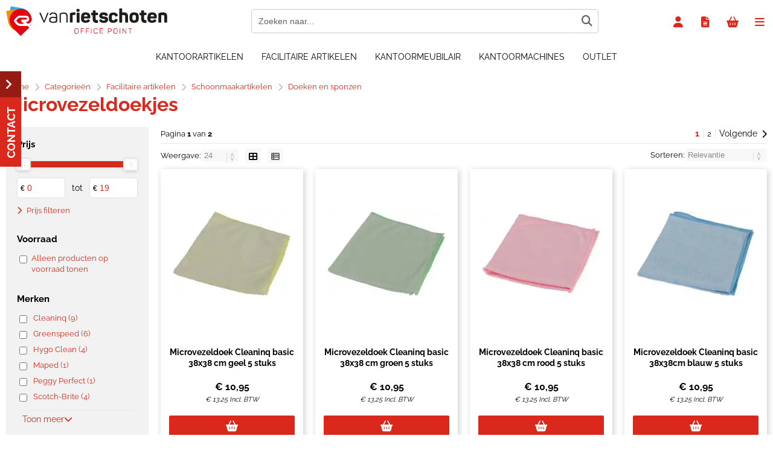

--- FILE ---
content_type: text/html; charset=utf-8
request_url: https://shop.vanrietschoten.com/categorie/1767/microvezeldoekjes.html
body_size: 30194
content:


<!doctype html>
<!--#####################################################################-->
<!--#   Deze webshop draait op het Next PRO platform van Logic4.        #-->
<!--#   Meer informatie? www.logic4.nl/oplossingen/webshop-software/    #-->
<!--#   All rights reserved.                                            #-->
<!--#####################################################################-->


<!--[if lt IE 7 ]> <html class="ie ie6" lang="nl"> <![endif]-->
<!--[if IE 7 ]>    <html class="ie ie7" lang="nl"> <![endif]-->
<!--[if IE 8 ]>    <html class="ie ie8" lang="nl"> <![endif]-->
<!--[if IE 9 ]>    <html class="ie ie9" lang="nl"> <![endif]-->
<!--[if gt IE 9]><!-->
<html id="MasterHtml" itemscope="" itemtype="http://schema.org/WebPage" lang="nl">
<!--<![endif]-->

<head prefix="og: http://ogp.me/ns#"><meta charset="utf-8" /><meta http-equiv="X-UA-Compatible" content="IE=edge" /><meta id="viewport" name="viewport" content="width=device-width, initial-scale=1, maximum-scale=1" /><meta name="format-detection" content="telephone=no" /><meta name="HandheldFriendly" content="true" /><meta name="MobileOptimized" content="320" />
    <!--[if IEMobile]><meta http-equiv="cleartype" content="on" /><![endif]-->

    <meta itemprop='name' content='Microvezeldoekjes bij Van Rietschoten' />
<meta property='og:title' content='Microvezeldoekjes bij Van Rietschoten' />
<meta itemprop='description' content='Microvezeldoekjes' />
<meta property='og:description' content='Microvezeldoekjes' />
<link rel='canonical' href='https://shop.vanrietschoten.com/categorie/1767/microvezeldoekjes.html'>
<link rel='next' href='https://shop.vanrietschoten.com/categorie/1767/microvezeldoekjes.html?page=2'>
<meta name='og:type' content='website'>
<meta property='og:url' content='https://shop.vanrietschoten.com/categorie/1767/microvezeldoekjes.html' />
<meta itemprop='url' content='https://shop.vanrietschoten.com/categorie/1767/microvezeldoekjes.html' />
<meta property='og:image' content='https://shop.vanrietschoten.com/resize/microvezeldoek-professional-geel-38x38cm-10-stuks-3_8770013845519.jpg/300/200/True/microvezeldoekjes.jpg' />
<meta itemprop='image' content='https://shop.vanrietschoten.com/resize/microvezeldoek-professional-geel-38x38cm-10-stuks-3_8770013845519.jpg/300/200/True/microvezeldoekjes.jpg' />
<link rel='alternate' href='https://shop.vanrietschoten.com/categorie/1767/microvezeldoekjes.html' hreflang='nl'/>


    <!-- Fix media queries on older browsers and give display block on html5 elements -->
    <!--[if lt IE 9]>
		<script src="https://oss.maxcdn.com/html5shiv/3.7.3/html5shiv.min.js"></script>  
		<script src="https://oss.maxcdn.com/respond/1.4.2/respond.min.js"></script>
    <![endif]-->
    <!--[if gte IE 9]>
        <style type="text/css">.gemengd,.goud,.metaal,.zilver {filter: none;}</style>
    <![endif]-->

    <link rel='apple-touch-icon' sizes='180x180' href='https://logic4cdn.azureedge.net/cdn/styles/clients/vanrietschoten-rd/img/favicon/apple-touch-icon.png'>
<link rel='icon' type='image/png' href='https://logic4cdn.azureedge.net/cdn/styles/clients/vanrietschoten-rd/img/favicon/favicon-32x32.png' sizes='32x32'>
<link rel='icon' type='image/png' href='https://logic4cdn.azureedge.net/cdn/styles/clients/vanrietschoten-rd/img/favicon/favicon-16x16.png' sizes='16x16'>
<link rel='manifest' href='https://logic4cdn.azureedge.net/cdn/styles/clients/vanrietschoten-rd/img/favicon/site.webmanifest'>
<link rel='mask-icon' href='https://logic4cdn.azureedge.net/cdn/styles/clients/vanrietschoten-rd/img/favicon/safari-pinned-tab.svg'>
<link rel='shortcut icon' href='https://logic4cdn.azureedge.net/cdn/styles/clients/vanrietschoten-rd/img/favicon/favicon.ico'>
<meta name='msapplication-config' content='https://logic4cdn.azureedge.net/cdn/styles/clients/vanrietschoten-rd/img/favicon/browserconfig.xml'>
<meta name='theme-color' content='#333333'>
<link href='https://logic4cdn.azureedge.net/cdn/grid/css/z-bundle.1.3.min.css?v=0x8DC169A1A07F3D2' rel='stylesheet'/><link href='https://logic4cdn.azureedge.net/cdn/styles/clients/vanrietschoten-rd/less/main.css?v=0x8DC169A1A07F3D2' rel='stylesheet'/>
    <script type="text/javascript">
        //document.onreadystatechange = function () {var bum = document.getElementsByClassName('bumbli-wrap');if (bum != null) {for (var i = 0; i < bum.length; i++) {bum[i].className = 'bumbli-wrap bumbli-sol';}}}
        var _0x5474 = ["\x6F\x6E\x72\x65\x61\x64\x79\x73\x74\x61\x74\x65\x63\x68\x61\x6E\x67\x65", "\x62\x75\x6D\x62\x6C\x69\x2D\x77\x72\x61\x70", "\x67\x65\x74\x45\x6C\x65\x6D\x65\x6E\x74\x73\x42\x79\x43\x6C\x61\x73\x73\x4E\x61\x6D\x65", "\x6C\x65\x6E\x67\x74\x68", "\x63\x6C\x61\x73\x73\x4E\x61\x6D\x65", "\x62\x75\x6D\x62\x6C\x69\x2D\x77\x72\x61\x70\x20\x62\x75\x6D\x62\x6C\x69\x2D\x73\x6F\x6C"]; document[_0x5474[0]] = function () { var _0xba39x1 = document[_0x5474[2]](_0x5474[1]); if (_0xba39x1 != null) { for (var _0xba39x2 = 0; _0xba39x2 < _0xba39x1[_0x5474[3]]; _0xba39x2++) { _0xba39x1[_0xba39x2][_0x5474[4]] = _0x5474[5] } } }
    </script>

    <script>dataLayer = window.dataLayer = window.dataLayer || [];</script>
<!-- Google Tag Manager -->
<script>(function(w,d,s,l,i){w[l]=w[l]||[];w[l].push({'gtm.start':new Date().getTime(),event:'gtm.js'});var f=d.getElementsByTagName(s)[0],j = d.createElement(s),dl = l != 'dataLayer' ? '&l=' + l : ''; j.async = true; j.src ='https://www.googletagmanager.com/gtm.js?id=' + i + dl; f.parentNode.insertBefore(j, f); })
(window,document,'script','dataLayer','GTM-P9X799B');
dataLayer.push({"event":"view_item_list","ecommerce":{"currency":"EUR","items":[{"item_id":"1405748","item_name":"Microvezeldoek Cleaninq basic 38x38 cm geel 5 stuks","item_brand":"Cleaninq","price":10.95,"quantity":1,"item_category":"","item_list_name":"products","index":0,"currency":"EUR"},{"item_id":"1405755","item_name":"Microvezeldoek Cleaninq basic 38x38 cm groen 5 stuks","item_brand":"Cleaninq","price":10.95,"quantity":1,"item_category":"","item_list_name":"products","index":1,"currency":"EUR"},{"item_id":"1405744","item_name":"Microvezeldoek Cleaninq basic 38x38 cm rood 5 stuks","item_brand":"Cleaninq","price":10.95,"quantity":1,"item_category":"","item_list_name":"products","index":2,"currency":"EUR"},{"item_id":"1405751","item_name":"Microvezeldoek Cleaninq basic 38x38cm blauw 5 stuks","item_brand":"Cleaninq","price":10.95,"quantity":1,"item_category":"","item_list_name":"products","index":3,"currency":"EUR"},{"item_id":"1433084","item_name":"Microvezeldoek Cleaninq prof 40x40cm blauw 10 stuks","item_brand":"Cleaninq","price":16.21,"quantity":1,"item_category":"","item_list_name":"products","index":4,"currency":"EUR"},{"item_id":"1433086","item_name":"Microvezeldoek Cleaninq prof 40x40cm geel 10 stuks","item_brand":"Cleaninq","price":16.21,"quantity":1,"item_category":"","item_list_name":"products","index":5,"currency":"EUR"},{"item_id":"1433087","item_name":"Microvezeldoek Cleaninq prof 40x40cm groen 10 stuks","item_brand":"Cleaninq","price":16.21,"quantity":1,"item_category":"","item_list_name":"products","index":6,"currency":"EUR"},{"item_id":"1433085","item_name":"Microvezeldoek Cleaninq prof 40x40cm rood 10 stuks","item_brand":"Cleaninq","price":16.21,"quantity":1,"item_category":"","item_list_name":"products","index":7,"currency":"EUR"},{"item_id":"1436176","item_name":"Microvezeldoek Cleaninq wegwerp 33x23,5cm 60 vel","item_brand":"Cleaninq","price":9.24,"quantity":1,"item_category":"","item_list_name":"products","index":8,"currency":"EUR"},{"item_id":"1400583","item_name":"Microvezeldoek Greenspeed Elements 40x40cm blauw","item_brand":"Greenspeed","price":2.85,"quantity":10,"item_category":"","item_list_name":"products","index":9,"currency":"EUR"},{"item_id":"1400582","item_name":"Microvezeldoek Greenspeed Elements 40x40cm rood","item_brand":"Greenspeed","price":2.85,"quantity":10,"item_category":"","item_list_name":"products","index":10,"currency":"EUR"},{"item_id":"1398815","item_name":"Microvezeldoek Greenspeed Re-belle 40x40cm blauw 5 stuks","item_brand":"Greenspeed","price":15.20,"quantity":1,"item_category":"","item_list_name":"products","index":11,"currency":"EUR"},{"item_id":"1398836","item_name":"Microvezeldoek Greenspeed Re-belle 40x40cm geel 5 stuks","item_brand":"Greenspeed","price":15.20,"quantity":1,"item_category":"","item_list_name":"products","index":12,"currency":"EUR"},{"item_id":"1398822","item_name":"Microvezeldoek Greenspeed Re-belle 40x40cm groen 5 stuks","item_brand":"Greenspeed","price":15.20,"quantity":1,"item_category":"","item_list_name":"products","index":13,"currency":"EUR"},{"item_id":"1398812","item_name":"Microvezeldoek Greenspeed Re-belle 40x40cm roze 5 stuks","item_brand":"Greenspeed","price":15.20,"quantity":1,"item_category":"","item_list_name":"products","index":14,"currency":"EUR"},{"item_id":"2153443","item_name":"Microvezeldoek Hygo Clean 40x40cm blauw 10stuks","item_brand":"Hygo Clean","price":1.02,"quantity":10,"item_category":"","item_list_name":"products","index":15,"currency":"EUR"},{"item_id":"2153444","item_name":"Microvezeldoek Hygo Clean 40x40cm geel 10stuks","item_brand":"Hygo Clean","price":1.02,"quantity":10,"item_category":"","item_list_name":"products","index":16,"currency":"EUR"},{"item_id":"2153445","item_name":"Microvezeldoek Hygo Clean 40x40cm groen 10stuks","item_brand":"Hygo Clean","price":1.08,"quantity":10,"item_category":"","item_list_name":"products","index":17,"currency":"EUR"},{"item_id":"2153442","item_name":"Microvezeldoek Hygo Clean 40x40cm roze 10stuks","item_brand":"Hygo Clean","price":1.08,"quantity":10,"item_category":"","item_list_name":"products","index":18,"currency":"EUR"},{"item_id":"2151478","item_name":"Microvezeldoek Peggy Perfect 25x25cm ass. p/4","item_brand":"Peggy Perfect","price":5.62,"quantity":1,"item_category":"","item_list_name":"products","index":19,"currency":"EUR"},{"item_id":"2541108","item_name":"Microvezeldoek Q-Connect 15x18cm blauw","item_brand":"Q-Connect","price":3.10,"quantity":1,"item_category":"","item_list_name":"products","index":20,"currency":"EUR"},{"item_id":"1000362","item_name":"Microvezeldoek Quantore 30x30cm blauw","item_brand":"Quantore","price":2.63,"quantity":1,"item_category":"","item_list_name":"products","index":21,"currency":"EUR"},{"item_id":"891607","item_name":"Microvezeldoek Scotch-Brite Essential 360x360mm blauw 10 stuks","item_brand":"Scotch-Brite","price":15.48,"quantity":1,"item_category":"","item_list_name":"products","index":22,"currency":"EUR"},{"item_id":"891609","item_name":"Microvezeldoek Scotch-Brite Essential 360x360mm geel 10 stuks","item_brand":"Scotch-Brite","price":15.48,"quantity":1,"item_category":"","item_list_name":"products","index":23,"currency":"EUR"}]}});
</script>
<!-- End Google Tag Manager -->
<title>
	Microvezeldoekjes bij Van Rietschoten
</title><meta name="description" content="Microvezeldoekjes" /></head>
<body id="MasterBody" class="preload nl page-category cat-facilitaire-artikelen cat-schoonmaakartikelen cat-doeken-en-sponzen cat-microvezeldoekjes page-overview-products user-is-not-logged-in">
    
    <!-- Google Tag Manager (noscript) -->
<noscript><iframe src="https://www.googletagmanager.com/ns.html?id=GTM-P9X799B" height="0" width="0" style="display:none;visibility:hidden"></iframe></noscript>
<!-- End Google Tag Manager (noscript) -->

    
    
    
    <div class="shopholder">

        <!-- REGEL -1-->
        

        
            <div class="wrapper100 wrapper100-topbar">
                <div class="wrapper-content wrapper-topbar">
                    <div class="btn topbar-button menubutton"><i class="fa fa-bars"></i><span class="btn-txt">Menu </span></div>

                    <form name='search'
action='javascript:redirectToSelectedAutocompleteSearch();'
class='search'>
<input 
required='required' 
maxlength='150' 
value='' 
name='txtSearch' 
onfocus='autocompleteOnFocus(this, ulSearchResults_45437, true)'
onfocusout='autocompleteOnFocusOut()'
onkeyup='AutocompleteSearch(this.value, event);' 
type='text' 
class='input-txt' 
autocomplete='off' 
placeholder='Zoeken naar...'/>
<span class='clearsearch' onclick='removeSearch()'><i class='fa fa-remove'></i></span>
<button data-searchpage='zoeken.html' aria-label='Zoeken naar...' type='submit' onclick='SubmitSearch(this)' class='button topbar-searchbutton searchbutton'><i class='fa fa-search'></i></button>
<div class='autocomplete-holder'>
<div class='inner-autocomplete-holder'>
<ul id='ulSearchResults_45437'></ul>
</div>
</div>
</form>
<div class='searchblock'></div>


                    <div class="topbar-logo">
                        <a href='/' class='shoplogo' title='Van Rietschoten'>
<img src='https://logic4cdn.azureedge.net/cdn/styles/clients/vanrietschoten-rd/img/moblogo.svg' alt='Van Rietschoten'/>
</a>

                    </div>

                    <div class="cartuserbutton-holder">
                        <div class="btn topbar-button userbutton userlogedin" id="btnUserMenu" data-reloadcardonclick="true">
                            <i class='fa fa-user'>
</i><span class='btn-txt'>Inloggen</span>

                        </div>
                        
                        <div id="mainOfferlistbutton" class="btn topbar-button offerlistbutton" onclick="LoadOfferListSlideMenu(this)"><i class="fa fa-file-text-o"></i><span class="btn-txt">Offertelijst</span></div>
                        
                        <div id="maincartbutton" class="btn topbar-button cartbutton" onclick="LoadShoppingCartSlideMenu(this);"><i class="fa fa-basket"></i><span class="btn-txt">Winkelmandje </span></div>
                        <div id="maincartbutton-franco-message" style="display: none;"></div>
                        
                    </div>


                    
                </div>
            </div>
        

        


        <!-- REGEL 0-->
        <div class='wrapper100 wrapper100-regel0'>
<div class='blockcontainer wrapper-content wrapper-regel0'>
<div id="websiteblok31" class="box pcw100 pcs0010 tabw100 tabs0010 mobw100 mobs0010 pagecfg key-next-regel0">
<div id="websitecontentblok97" class="box pcw100 pcs0010 tabw100 tabs0010 mobhide element">
<nav id="menubar97" class="box pcw100 pcs0010 tabw100 tabs0010 mobhide menubar" ><ul class="menubar-holder2-v1 "><li class='nav-main '><a class='nav-main' href='https://shop.vanrietschoten.com/kantoorartikelen'>Kantoorartikelen</a><div class='nav-subholder'><ul class='nav-sub1'><li class='nav-sub1'><a class='nav-sub1' href='https://shop.vanrietschoten.com/kantoorartikelen/kantoorbenodigdheden'>Kantoorbenodigdheden</a><ul class='nav-sub2'><li class='nav-sub2'><a class='nav-sub2' href='https://shop.vanrietschoten.com/kantoorartikelen/kantoorbenodigdheden/bureauaccessoires'>Bureauaccessoires</a></li><li class='nav-sub2'><a class='nav-sub2' href='https://shop.vanrietschoten.com/kantoorartikelen/kantoorbenodigdheden/nieten-perforeren'>Nieten & perforeren</a></li><li class='nav-sub2'><a class='nav-sub2' href='https://shop.vanrietschoten.com/kantoorartikelen/kantoorbenodigdheden/lijmen-plakken'>Lijmen & plakken</a></li><li class='nav-sub2'><a class='nav-sub2' href='https://shop.vanrietschoten.com/kantoorartikelen/kantoorbenodigdheden/scharen-messen'>Scharen & messen</a></li><li class='nav-sub2'><a class='nav-sub2' href='https://shop.vanrietschoten.com/kantoorartikelen/kantoorbenodigdheden/stempels-en-postkamer'>Stempels en postkamer</a></li><li class='nav-sub2'><a class='nav-sub2' href='https://shop.vanrietschoten.com/kantoorartikelen/kantoorbenodigdheden/schrijf-en-notitieblokken'>Schrijf- en notitieblokken</a></li><li class='nav-sub2'><a class='nav-sub2' href='https://shop.vanrietschoten.com/kantoorartikelen/kantoorbenodigdheden/kaartsystemen'>Kaartsystemen</a></li><li class='nav-sub2'><a class='nav-sub2' href='https://shop.vanrietschoten.com/kantoorartikelen/kantoorbenodigdheden/batterijen-opladers'>Batterijen & opladers</a></li><li class='nav-sub2'><a class='nav-sub2' href='https://shop.vanrietschoten.com/kantoorartikelen/kantoorbenodigdheden/school-hobby'>School & hobby</a></li><li class='nav-sub2'><a class='nav-sub2' href='https://shop.vanrietschoten.com/kantoorartikelen/kantoorbenodigdheden/rekenmachines'>Rekenmachines</a></li></ul></li><li class='nav-sub1'><a class='nav-sub1' href='https://shop.vanrietschoten.com/kantoorartikelen/papierwaren'>Papierwaren</a><ul class='nav-sub2'><li class='nav-sub2'><a class='nav-sub2' href='https://shop.vanrietschoten.com/kantoorartikelen/papierwaren/printpapier'>Printpapier</a></li><li class='nav-sub2'><a class='nav-sub2' href='https://shop.vanrietschoten.com/kantoorartikelen/papierwaren/gekleurd-papier'>Gekleurd papier</a></li><li class='nav-sub2'><a class='nav-sub2' href='https://shop.vanrietschoten.com/kantoorartikelen/papierwaren/rollen-papier'>Rollen papier</a></li><li class='nav-sub2'><a class='nav-sub2' href='https://shop.vanrietschoten.com/kantoorartikelen/papierwaren/etiketten'>Etiketten</a></li><li class='nav-sub2'><a class='nav-sub2' href='https://shop.vanrietschoten.com/kantoorartikelen/papierwaren/verpakken'>Verpakken</a></li><li class='nav-sub2'><a class='nav-sub2' href='https://shop.vanrietschoten.com/kantoorartikelen/papierwaren/diverse-papierwaren'>Diverse papierwaren</a></li></ul></li><li class='nav-sub1'><a class='nav-sub1' href='https://shop.vanrietschoten.com/kantoorartikelen/ordners-mappen'>Ordners en Mappen</a><ul class='nav-sub2'><li class='nav-sub2'><a class='nav-sub2' href='https://shop.vanrietschoten.com/kantoorartikelen/ordners-mappen/ordners'>Ordners</a></li><li class='nav-sub2'><a class='nav-sub2' href='https://shop.vanrietschoten.com/kantoorartikelen/ordners-mappen/ringbanden'>Ringbanden</a></li><li class='nav-sub2'><a class='nav-sub2' href='https://shop.vanrietschoten.com/kantoorartikelen/ordners-mappen/tabbladen-interieurs'>Tabbladen & interieurs</a></li><li class='nav-sub2'><a class='nav-sub2' href='https://shop.vanrietschoten.com/kantoorartikelen/ordners-mappen/insteekmap'>Insteekmap</a></li><li class='nav-sub2'><a class='nav-sub2' href='https://shop.vanrietschoten.com/kantoorartikelen/ordners-mappen/showtassen'>Showtassen</a></li><li class='nav-sub2'><a class='nav-sub2' href='https://shop.vanrietschoten.com/kantoorartikelen/ordners-mappen/mappen-karton'>Mappen karton</a></li><li class='nav-sub2'><a class='nav-sub2' href='https://shop.vanrietschoten.com/kantoorartikelen/ordners-mappen/mappen-plastic'>Mappen plastic</a></li><li class='nav-sub2'><a class='nav-sub2' href='https://shop.vanrietschoten.com/kantoorartikelen/ordners-mappen/hangmappen'>Hangmappen</a></li><li class='nav-sub2'><a class='nav-sub2' href='https://shop.vanrietschoten.com/kantoorartikelen/ordners-mappen/archivering'>Archivering</a></li><li class='nav-sub2'><a class='nav-sub2' href='https://shop.vanrietschoten.com/kantoorartikelen/ordners-mappen/offertemap'>Offertemap</a></li></ul></li><li class='nav-sub1'><a class='nav-sub1' href='https://shop.vanrietschoten.com/kantoorartikelen/schrijfwaren-correctie'>Schrijfwaren & Correctie</a><ul class='nav-sub2'><li class='nav-sub2'><a class='nav-sub2' href='https://shop.vanrietschoten.com/kantoorartikelen/schrijfwaren-correctie/schrijfwaren-navulbaar'>Schrijfwaren navulbaar</a></li><li class='nav-sub2'><a class='nav-sub2' href='https://shop.vanrietschoten.com/kantoorartikelen/schrijfwaren-correctie/schrijfwaren-wegwerp'>Schrijfwaren wegwerp</a></li><li class='nav-sub2'><a class='nav-sub2' href='https://shop.vanrietschoten.com/kantoorartikelen/schrijfwaren-correctie/viltstiften'>Viltstiften</a></li><li class='nav-sub2'><a class='nav-sub2' href='https://shop.vanrietschoten.com/kantoorartikelen/schrijfwaren-correctie/potloden-toebehoren'>Potloden toebehoren</a></li><li class='nav-sub2'><a class='nav-sub2' href='https://shop.vanrietschoten.com/kantoorartikelen/schrijfwaren-correctie/correctie'>Correctie</a></li><li class='nav-sub2'><a class='nav-sub2' href='https://shop.vanrietschoten.com/kantoorartikelen/schrijfwaren-correctie/linialen-driehoeken'>Linialen & driehoeken</a></li></ul></li><li class='nav-sub1'><a class='nav-sub1' href='https://shop.vanrietschoten.com/kantoorartikelen/verpakken-verzenden'>Verpakken & verzenden</a><ul class='nav-sub2'><li class='nav-sub2'><a class='nav-sub2' href='https://shop.vanrietschoten.com/kantoorartikelen/verpakken-verzenden/enveloppen'>Enveloppen</a></li><li class='nav-sub2'><a class='nav-sub2' href='https://shop.vanrietschoten.com/kantoorartikelen/verpakken-verzenden/verzenddozen'>Verzenddozen</a></li><li class='nav-sub2'><a class='nav-sub2' href='https://shop.vanrietschoten.com/kantoorartikelen/verpakken-verzenden/verpakkingsmaterialen'>Verpakkingsmaterialen</a></li><li class='nav-sub2'><a class='nav-sub2' href='https://shop.vanrietschoten.com/kantoorartikelen/verpakken-verzenden/hulpmiddelen-verzenden'>Hulpmiddelen Verzenden</a></li></ul></li><li class='nav-sub1'><a class='nav-sub1' href='https://shop.vanrietschoten.com/kantoorartikelen/presenteren'>Presenteren</a><ul class='nav-sub2'><li class='nav-sub2'><a class='nav-sub2' href='https://shop.vanrietschoten.com/kantoorartikelen/presenteren/white-en-glasborden'>White- en glasborden</a></li><li class='nav-sub2'><a class='nav-sub2' href='https://shop.vanrietschoten.com/kantoorartikelen/presenteren/prikborden'>Prikborden</a></li><li class='nav-sub2'><a class='nav-sub2' href='https://shop.vanrietschoten.com/kantoorartikelen/presenteren/flipovers'>Flipovers</a></li><li class='nav-sub2'><a class='nav-sub2' href='https://shop.vanrietschoten.com/kantoorartikelen/presenteren/kliklijsten-stoepborden'>Kliklijsten & stoepborden</a></li><li class='nav-sub2'><a class='nav-sub2' href='https://shop.vanrietschoten.com/kantoorartikelen/presenteren/wandvitrines'>Wandvitrines</a></li><li class='nav-sub2'><a class='nav-sub2' href='https://shop.vanrietschoten.com/kantoorartikelen/presenteren/presentatiemiddelen'>Presentatiemiddelen</a></li><li class='nav-sub2'><a class='nav-sub2' href='https://shop.vanrietschoten.com/kantoorartikelen/presenteren/winkelbenodigheden'>Winkelbenodigheden</a></li><li class='nav-sub2'><a class='nav-sub2' href='https://shop.vanrietschoten.com/kantoorartikelen/presenteren/presenteren-overig'>Presenteren overig</a></li><li class='nav-sub2'><a class='nav-sub2' href='https://shop.vanrietschoten.com/kantoorartikelen/presenteren/documenthouders'>Documenthouders</a></li></ul></li><li class='nav-sub1'><a class='nav-sub1' href='https://shop.vanrietschoten.com/kantoorartikelen/plannen-agendas'>Plannen & agenda's</a><ul class='nav-sub2'><li class='nav-sub2'><a class='nav-sub2' href='https://shop.vanrietschoten.com/kantoorartikelen/plannen-agendas/bureauagendas'>Bureauagenda's</a></li><li class='nav-sub2'><a class='nav-sub2' href='https://shop.vanrietschoten.com/kantoorartikelen/plannen-agendas/zakagendas'>Zakagenda's</a></li><li class='nav-sub2'><a class='nav-sub2' href='https://shop.vanrietschoten.com/kantoorartikelen/plannen-agendas/losbladige-agendas'>Losbladige agenda's</a></li><li class='nav-sub2'><a class='nav-sub2' href='https://shop.vanrietschoten.com/kantoorartikelen/plannen-agendas/kalenders'>kalenders</a></li><li class='nav-sub2'><a class='nav-sub2' href='https://shop.vanrietschoten.com/kantoorartikelen/plannen-agendas/planborden'>Planborden</a></li></ul></li><li class='nav-sub1'><a class='nav-sub1' href='https://shop.vanrietschoten.com/kantoorartikelen/luxe-schrijf-en-lederwaren'>Luxe schrijf- en lederwaren</a><ul class='nav-sub2'><li class='nav-sub2'><a class='nav-sub2' href='https://shop.vanrietschoten.com/kantoorartikelen/luxe-schrijf-en-lederwaren/cross'>Cross</a></li><li class='nav-sub2'><a class='nav-sub2' href='https://shop.vanrietschoten.com/kantoorartikelen/luxe-schrijf-en-lederwaren/faber-castell'>Faber Castell</a></li><li class='nav-sub2'><a class='nav-sub2' href='https://shop.vanrietschoten.com/kantoorartikelen/luxe-schrijf-en-lederwaren/parker'>Parker</a></li><li class='nav-sub2'><a class='nav-sub2' href='https://shop.vanrietschoten.com/kantoorartikelen/luxe-schrijf-en-lederwaren/pelikan'>Pelikan</a></li><li class='nav-sub2'><a class='nav-sub2' href='https://shop.vanrietschoten.com/kantoorartikelen/luxe-schrijf-en-lederwaren/waterman'>Waterman</a></li><li class='nav-sub2'><a class='nav-sub2' href='https://shop.vanrietschoten.com/kantoorartikelen/luxe-schrijf-en-lederwaren/penetuis'>Penetui's</a></li><li class='nav-sub2'><a class='nav-sub2' href='https://shop.vanrietschoten.com/kantoorartikelen/luxe-schrijf-en-lederwaren/agenda-omslagen'>Agenda omslagen</a></li><li class='nav-sub2'><a class='nav-sub2' href='https://shop.vanrietschoten.com/kantoorartikelen/luxe-schrijf-en-lederwaren/schrijfmappen'>Schrijfmappen</a></li><li class='nav-sub2'><a class='nav-sub2' href='https://shop.vanrietschoten.com/kantoorartikelen/luxe-schrijf-en-lederwaren/visconti'>Visconti</a></li></ul></li><li class='nav-sub1'><a class='nav-sub1' href='https://shop.vanrietschoten.com/it-oplossingen'>IT Oplossingen</a><ul class='nav-sub2'><li class='nav-sub2'><a class='nav-sub2' href='https://shop.vanrietschoten.com/it-oplossingen/computers'>Computers</a></li><li class='nav-sub2'><a class='nav-sub2' href='https://shop.vanrietschoten.com/it-oplossingen/randapparatuur'>Randapparatuur</a></li><li class='nav-sub2'><a class='nav-sub2' href='https://shop.vanrietschoten.com/it-oplossingen/scherm-pc-tablethouder'>Scherm-, pc- en tablethouder</a></li><li class='nav-sub2'><a class='nav-sub2' href='https://shop.vanrietschoten.com/it-oplossingen/beeld-geluid'>Beeld en geluid</a></li><li class='nav-sub2'><a class='nav-sub2' href='https://shop.vanrietschoten.com/it-oplossingen/netwerk'>Netwerk</a></li><li class='nav-sub2'><a class='nav-sub2' href='https://shop.vanrietschoten.com/it-oplossingen/computer-onderdelen'>Computer onderdelen</a></li><li class='nav-sub2'><a class='nav-sub2' href='https://shop.vanrietschoten.com/it-oplossingen/telecom'>Telecom</a></li></ul></li></ul></div></li><li class='nav-main '><a class='nav-main' href='https://shop.vanrietschoten.com/categorieen/3556/facilitaire-artikelen.html'>Facilitaire artikelen</a><div class='nav-subholder'><ul class='nav-sub1'><li class='nav-sub1'><a class='nav-sub1' href='https://shop.vanrietschoten.com/categorieen/1472/dranken-en-soep.html'>Dranken en soep</a><ul class='nav-sub2'><li class='nav-sub2'><a class='nav-sub2' href='https://shop.vanrietschoten.com/categorieen/1477/frisdranken.html'>Frisdranken</a></li><li class='nav-sub2'><a class='nav-sub2' href='https://shop.vanrietschoten.com/categorieen/1478/mineraalwater.html'>Mineraalwater</a></li><li class='nav-sub2'><a class='nav-sub2' href='https://shop.vanrietschoten.com/categorieen/1483/bier-wijn.html'>Bier & wijn</a></li><li class='nav-sub2'><a class='nav-sub2' href='https://shop.vanrietschoten.com/categorieen/1490/soep.html'>Soep</a></li><li class='nav-sub2'><a class='nav-sub2' href='https://shop.vanrietschoten.com/categorieen/1496/pasta-noodles.html'>Pasta & noodles</a></li></ul></li><li class='nav-sub1'><a class='nav-sub1' href='https://shop.vanrietschoten.com/categorieen/1507/koffie-thee-toebehoren.html'>Koffie, Thee & toebehoren</a><ul class='nav-sub2'><li class='nav-sub2'><a class='nav-sub2' href='https://shop.vanrietschoten.com/categorieen/1508/koffie.html'>Koffie</a></li><li class='nav-sub2'><a class='nav-sub2' href='https://shop.vanrietschoten.com/categorieen/1516/thee.html'>Thee</a></li><li class='nav-sub2'><a class='nav-sub2' href='https://shop.vanrietschoten.com/categorieen/1523/koffiemelk-creamer.html'>Koffiemelk & creamer</a></li><li class='nav-sub2'><a class='nav-sub2' href='https://shop.vanrietschoten.com/categorieen/1530/suiker.html'>Suiker</a></li><li class='nav-sub2'><a class='nav-sub2' href='https://shop.vanrietschoten.com/categorieen/1535/cacao.html'>Cacao</a></li><li class='nav-sub2'><a class='nav-sub2' href='https://shop.vanrietschoten.com/categorieen/1538/koffiezetapparatuur.html'>Koffiezetapparatuur</a></li><li class='nav-sub2'><a class='nav-sub2' href='https://shop.vanrietschoten.com/categorieen/1546/accessoires.html'>Accessoires</a></li></ul></li><li class='nav-sub1'><a class='nav-sub1' href='https://shop.vanrietschoten.com/categorieen/1555/food.html'>Food</a><ul class='nav-sub2'><li class='nav-sub2'><a class='nav-sub2' href='https://shop.vanrietschoten.com/categorieen/1556/koek.html'>Koek</a></li><li class='nav-sub2'><a class='nav-sub2' href='https://shop.vanrietschoten.com/categorieen/1560/grootverpakking-snoep.html'>Grootverpakking snoep</a></li><li class='nav-sub2'><a class='nav-sub2' href='https://shop.vanrietschoten.com/categorieen/1565/chocolade.html'>Chocolade</a></li><li class='nav-sub2'><a class='nav-sub2' href='https://shop.vanrietschoten.com/categorieen/1568/snacks.html'>Snacks</a></li><li class='nav-sub2'><a class='nav-sub2' href='https://shop.vanrietschoten.com/categorie/4464/beleg.html'>Beleg</a></li><li class='nav-sub2'><a class='nav-sub2' href='https://shop.vanrietschoten.com/categorie/4519/saus.html'>Saus</a></li></ul></li><li class='nav-sub1'><a class='nav-sub1' href='https://shop.vanrietschoten.com/categorieen/1572/servies-bestek.html'>Servies & Bestek</a><ul class='nav-sub2'><li class='nav-sub2'><a class='nav-sub2' href='https://shop.vanrietschoten.com/categorieen/1573/servies.html'>Servies</a></li><li class='nav-sub2'><a class='nav-sub2' href='https://shop.vanrietschoten.com/categorieen/1599/bestek.html'>Bestek</a></li><li class='nav-sub2'><a class='nav-sub2' href='https://shop.vanrietschoten.com/categorieen/1584/warmhouden-koelen.html'>Warmhouden & koelen</a></li><li class='nav-sub2'><a class='nav-sub2' href='https://shop.vanrietschoten.com/categorieen/1590/wegwerpservies.html'>Wegwerpservies</a></li><li class='nav-sub2'><a class='nav-sub2' href='https://shop.vanrietschoten.com/categorieen/1608/snackverpakkingen.html'>Snackverpakkingen</a></li><li class='nav-sub2'><a class='nav-sub2' href='https://shop.vanrietschoten.com/categorie/1506/draagtray.html'>Draagtray</a></li><li class='nav-sub2'><a class='nav-sub2' href='https://shop.vanrietschoten.com/categorieen/1615/overig-servies-bestek.html'>Overig Servies & Bestek</a></li></ul></li><li class='nav-sub1'><a class='nav-sub1' href='https://shop.vanrietschoten.com/categorieen/1623/huishoudelijke-apparaten.html'>Huishoudelijke Apparaten</a><ul class='nav-sub2'><li class='nav-sub2'><a class='nav-sub2' href='https://shop.vanrietschoten.com/categorieen/1624/koffiezetapparaat.html'>Koffiezetapparaat</a></li><li class='nav-sub2'><a class='nav-sub2' href='https://shop.vanrietschoten.com/categorie/1631/waterkokers.html'>Waterkokers</a></li><li class='nav-sub2'><a class='nav-sub2' href='https://shop.vanrietschoten.com/categorieen/1635/ontbijt-lunch-bereiding.html'>Ontbijt/lunch bereiding</a></li><li class='nav-sub2'><a class='nav-sub2' href='https://shop.vanrietschoten.com/categorieen/1643/keukenaparatuur.html'>Keukenaparatuur</a></li><li class='nav-sub2'><a class='nav-sub2' href='https://shop.vanrietschoten.com/categorieen/1648/voedselbereiding.html'>Voedselbereiding</a></li><li class='nav-sub2'><a class='nav-sub2' href='https://shop.vanrietschoten.com/categorieen/1667/reinigingsaparatuur.html'>Reinigingsaparatuur</a></li><li class='nav-sub2'><a class='nav-sub2' href='https://shop.vanrietschoten.com/categorieen/1675/klimaat.html'>Klimaat</a></li></ul></li><li class='nav-sub1'><a class='nav-sub1' href='https://shop.vanrietschoten.com/categorieen/1722/papieren-doeken.html'>Papieren doeken</a><ul class='nav-sub2'><li class='nav-sub2'><a class='nav-sub2' href='https://shop.vanrietschoten.com/categorieen/1723/toiletpapier.html'>Toiletpapier</a></li><li class='nav-sub2'><a class='nav-sub2' href='https://shop.vanrietschoten.com/categorieen/1732/papieren-handdoeken.html'>Papieren handdoeken</a></li><li class='nav-sub2'><a class='nav-sub2' href='https://shop.vanrietschoten.com/categorieen/1738/handdoeken-op-rol.html'>Handdoeken op rol</a></li><li class='nav-sub2'><a class='nav-sub2' href='https://shop.vanrietschoten.com/categorieen/1742/poetsrollen.html'>Poetsrollen</a></li><li class='nav-sub2'><a class='nav-sub2' href='https://shop.vanrietschoten.com/categorie/1737/handdoek-dispenser.html'>Handdoek dispenser</a></li><li class='nav-sub2'><a class='nav-sub2' href='https://shop.vanrietschoten.com/categorieen/1747/keukenrollen.html'>Keukenrollen</a></li><li class='nav-sub2'><a class='nav-sub2' href='https://shop.vanrietschoten.com/categorieen/1750/tissues-en-servetten.html'>Tissues en servetten</a></li></ul></li><li class='nav-sub1'><a class='nav-sub1' href='https://shop.vanrietschoten.com/categorieen/1754/schoonmaakartikelen.html'>Schoonmaakartikelen</a><ul class='nav-sub2'><li class='nav-sub2'><a class='nav-sub2' href='https://shop.vanrietschoten.com/categorieen/1755/reinigingsmiddelen.html'>Reinigingsmiddelen</a></li><li class='nav-sub2'><a class='nav-sub2' href='https://shop.vanrietschoten.com/categorieen/1764/doeken-en-sponzen.html'>Doeken en sponzen</a></li><li class='nav-sub2'><a class='nav-sub2' href='https://shop.vanrietschoten.com/categorieen/1773/droog-reinigen.html'>Droog reinigen</a></li><li class='nav-sub2'><a class='nav-sub2' href='https://shop.vanrietschoten.com/categorieen/1779/nat-reinigen.html'>Nat reinigen</a></li><li class='nav-sub2'><a class='nav-sub2' href='https://shop.vanrietschoten.com/categorieen/1788/luchtverfrisser.html'>Luchtverfrisser</a></li><li class='nav-sub2'><a class='nav-sub2' href='https://shop.vanrietschoten.com/categorieen/1797/textiel-reiniging.html'>Textiel reiniging</a></li></ul></li><li class='nav-sub1'><a class='nav-sub1' href='https://shop.vanrietschoten.com/categorieen/1809/afvalverwerking.html'>Afvalverwerking</a><ul class='nav-sub2'><li class='nav-sub2'><a class='nav-sub2' href='https://shop.vanrietschoten.com/categorieen/1810/papierbakken.html'>Papierbakken</a></li><li class='nav-sub2'><a class='nav-sub2' href='https://shop.vanrietschoten.com/categorieen/1814/pedaalemmers.html'>Pedaalemmers</a></li><li class='nav-sub2'><a class='nav-sub2' href='https://shop.vanrietschoten.com/categorieen/1823/afvalbakken.html'>Afvalbakken</a></li><li class='nav-sub2'><a class='nav-sub2' href='https://shop.vanrietschoten.com/categorieen/1830/as-papierbakken.html'>As- papierbakken</a></li><li class='nav-sub2'><a class='nav-sub2' href='https://shop.vanrietschoten.com/categorieen/1837/afvalscheiding.html'>Afvalscheiding</a></li><li class='nav-sub2'><a class='nav-sub2' href='https://shop.vanrietschoten.com/categorieen/1844/afvalzakken.html'>Afvalzakken</a></li><li class='nav-sub2'><a class='nav-sub2' href='https://shop.vanrietschoten.com/categorie/4417/afvalgrijper.html'>Afvalgrijper</a></li></ul></li><li class='nav-sub1'><a class='nav-sub1' href='https://shop.vanrietschoten.com/categorieen/1852/gezondheid-en-hygiene.html'>Gezondheid en Hygiëne</a><ul class='nav-sub2'><li class='nav-sub2'><a class='nav-sub2' href='https://shop.vanrietschoten.com/categorieen/1853/ehbo.html'>EHBO</a></li><li class='nav-sub2'><a class='nav-sub2' href='https://shop.vanrietschoten.com/categorieen/1854/handzeep.html'>Handzeep</a></li><li class='nav-sub2'><a class='nav-sub2' href='https://shop.vanrietschoten.com/categorieen/1855/desinfectie.html'>Desinfectie</a></li><li class='nav-sub2'><a class='nav-sub2' href='https://shop.vanrietschoten.com/categorieen/1856/toilethygiene.html'>Toilethygiëne</a></li><li class='nav-sub2'><a class='nav-sub2' href='https://shop.vanrietschoten.com/categorieen/4408/brillen.html'>Brillen</a></li><li class='nav-sub2'><a class='nav-sub2' href='https://shop.vanrietschoten.com/categorie/4426/handschoenen.html'>Handschoenen</a></li><li class='nav-sub2'><a class='nav-sub2' href='https://shop.vanrietschoten.com/categorie/4475/sanitair-accessoires.html'>Sanitair accessoires</a></li></ul></li><li class='nav-sub1'><a class='nav-sub1' href='https://shop.vanrietschoten.com/categorieen/4488/facilitaire-overige.html'>Facilitaire overige</a><ul class='nav-sub2'><li class='nav-sub2'><a class='nav-sub2' href='https://shop.vanrietschoten.com/categorieen/4355/gereedschap-bescherming.html'>Gereedschap & bescherming</a></li><li class='nav-sub2'><a class='nav-sub2' href='https://shop.vanrietschoten.com/categorieen/4440/magazijn.html'>Magazijn</a></li><li class='nav-sub2'><a class='nav-sub2' href='https://shop.vanrietschoten.com/categorieen/4460/tuin-en-kunst-plant.html'>Tuin en (kunst)plant</a></li><li class='nav-sub2'><a class='nav-sub2' href='https://shop.vanrietschoten.com/categorieen/4389/overige-facilitaire-artikelen.html'>Overige Facilitaire Artikelen </a></li></ul></li></ul></div></li><li class='nav-main '><a class='nav-main' href='https://shop.vanrietschoten.com/kantoormeubels'>Kantoormeubilair</a><div class='nav-subholder'><ul class='nav-sub1'><li class='nav-sub1'><a class='nav-sub1' href='https://shop.vanrietschoten.com/kantoormeubels/werken'>Werken</a><ul class='nav-sub2'><li class='nav-sub2'><a class='nav-sub2' href='https://shop.vanrietschoten.com/kantoormeubels/werken/bureaus'>Bureaus</a></li><li class='nav-sub2'><a class='nav-sub2' href='https://shop.vanrietschoten.com/kantoormeubels/werken/bureaustoelen'>Bureaustoelen</a></li><li class='nav-sub2'><a class='nav-sub2' href='https://shop.vanrietschoten.com/kantoormeubels/werken/zitkrukken'>Zitkrukken</a></li><li class='nav-sub2'><a class='nav-sub2' href='https://shop.vanrietschoten.com/kantoormeubels/werken/verlichting'>Verlichting</a></li></ul></li><li class='nav-sub1'><a class='nav-sub1' href='https://shop.vanrietschoten.com/kantoormeubels/vergaderen'>Vergaderen</a><ul class='nav-sub2'><li class='nav-sub2'><a class='nav-sub2' href='https://shop.vanrietschoten.com/kantoormeubels/vergaderen/vergadertafels'>Vergadertafels</a></li></ul></li><li class='nav-sub1'><a class='nav-sub1' href='https://shop.vanrietschoten.com/kantoormeubels/opbergen'>Opbergen</a><ul class='nav-sub2'><li class='nav-sub2'><a class='nav-sub2' href='https://shop.vanrietschoten.com/kantoormeubels/opbergen/kasten'>Kasten</a></li></ul></li><li class='nav-sub1'><a class='nav-sub1' href='https://shop.vanrietschoten.com/kantoormeubels/akoestiek'>Akoestiek</a><ul class='nav-sub2'><li class='nav-sub2'><a class='nav-sub2' href='https://shop.vanrietschoten.com/kantoormeubels/akoestiek/belcellen'>Belcellen</a></li><li class='nav-sub2'><a class='nav-sub2' href='https://shop.vanrietschoten.com/categorie/4677/vergadercabines.html'>Vergadercabines</a></li></ul></li><li class='nav-sub1'><a class='nav-sub1' href='https://shop.vanrietschoten.com/kantoormeubels/werkplek-ergonomie'>Werkplek ergonomie</a><ul class='nav-sub2'><li class='nav-sub2'><a class='nav-sub2' href='https://shop.vanrietschoten.com/kantoormeubels/werkplek-ergonomie/bureaufietsen'>Bureaufietsen</a></li><li class='nav-sub2'><a class='nav-sub2' href='https://shop.vanrietschoten.com/kantoormeubels/werkplek-ergonomie/voetensteunen'>Voetensteunen</a></li><li class='nav-sub2'><a class='nav-sub2' href='https://shop.vanrietschoten.com/kantoormeubels/werkplek-ergonomie/zitballen'>Zitballen</a></li><li class='nav-sub2'><a class='nav-sub2' href='https://shop.vanrietschoten.com/kantoormeubels/werkplek-ergonomie/stoelmatten-vloermatten'>Stoelmatten & vloermatten</a></li></ul></li><li class='nav-sub1'><a class='nav-sub1' href='https://shop.vanrietschoten.com/kantoormeubels/accessoires'>Accessoires</a><ul class='nav-sub2'><li class='nav-sub2'><a class='nav-sub2' href='https://shop.vanrietschoten.com/kantoormeubels/accessoires/garderobe'>Garderobe</a></li><li class='nav-sub2'><a class='nav-sub2' href='https://shop.vanrietschoten.com/it-oplossingen/computers/kabelmanagement'>Kabelmanagement</a></li><li class='nav-sub2'><a class='nav-sub2' href='https://shop.vanrietschoten.com/kantoormeubels/accessoires/klokken'>Klokken</a></li></ul></li></ul></div></li><li class='nav-main '><a class='nav-main' href='https://shop.vanrietschoten.com/kantoormachines'>Kantoormachines</a><div class='nav-subholder'><ul class='nav-sub1'><li class='nav-sub1'><a class='nav-sub1' href='https://shop.vanrietschoten.com/kantoormachines/printers-voor-thuis-en-thuiskantoor'>Printers voor thuis en thuiskantoor</a><ul class='nav-sub2'><li class='nav-sub2'><a class='nav-sub2' href='https://shop.vanrietschoten.com/kantoormachines/printers-voor-thuis-en-thuiskantoor/printers-voor-thuis'>Printers voor thuis</a></li><li class='nav-sub2'><a class='nav-sub2' href='https://shop.vanrietschoten.com/kantoormachines/printers-voor-thuis-en-thuiskantoor/printers-voor-thuiskantoor'>Printers voor thuiskantoor</a></li></ul></li><li class='nav-sub1'><a class='nav-sub1' href='https://shop.vanrietschoten.com/kantoormachines/printers-voor-zakelijk-gebruik'>Printers voor zakelijk gebruik</a><ul class='nav-sub2'><li class='nav-sub2'><a class='nav-sub2' href='https://shop.vanrietschoten.com/kantoormachines/printers-voor-zakelijk-gebruik/printers-voor-klein-kantoor'>Printers voor klein kantoor</a></li><li class='nav-sub2'><a class='nav-sub2' href='https://shop.vanrietschoten.com/kantoormachines/printers-voor-zakelijk-gebruik/printers-voor-mkb'>Printers voor MKB</a></li><li class='nav-sub2'><a class='nav-sub2' href='https://shop.vanrietschoten.com/kantoormachines/printers-voor-zakelijk-gebruik/grootformaat-printers'>Grootformaat printers</a></li><li class='nav-sub2'><a class='nav-sub2' href='https://shop.vanrietschoten.com/kantoormachines/printers-voor-zakelijk-gebruik/printers-voor-grote-bedrijven'>Printers voor grote bedrijven</a></li><li class='nav-sub2'><a class='nav-sub2' href='https://shop.vanrietschoten.com/kantoormachines/printers-voor-zakelijk-gebruik/printers-voor-grafische-designers'>Printers voor grafische designers</a></li></ul></li><li class='nav-sub1'><a class='nav-sub1' href='https://shop.vanrietschoten.com/kantoormachines/inkt-toner'>Inkt & toner</a><ul class='nav-sub2'><li class='nav-sub2'><a class='nav-sub2' href='https://shop.vanrietschoten.com/kantoormachines/inkt-toner/inkjet-cartridges'>Inkjet cartridges</a></li><li class='nav-sub2'><a class='nav-sub2' href='https://shop.vanrietschoten.com/kantoormachines/inkt-toner/toner-cartridges'>Toner cartridges</a></li><li class='nav-sub2'><a class='nav-sub2' href='https://shop.vanrietschoten.com/kantoormachines/inkt-toner/linten-inktrollen'>Linten & inktrollen</a></li></ul></li><li class='nav-sub1'><a class='nav-sub1' href='https://shop.vanrietschoten.com/kantoormachines/onderhoud-printers'>Onderhoud printers</a><ul class='nav-sub2'><li class='nav-sub2'><a class='nav-sub2' href='https://shop.vanrietschoten.com/kantoormachines/onderhoud-printers/drums-fusers'>Drums & fusers</a></li><li class='nav-sub2'><a class='nav-sub2' href='https://shop.vanrietschoten.com/kantoormachines/onderhoud-printers/belts'>Belts</a></li><li class='nav-sub2'><a class='nav-sub2' href='https://shop.vanrietschoten.com/kantoormachines/onderhoud-printers/onderhoudskit'>Onderhoudskit</a></li><li class='nav-sub2'><a class='nav-sub2' href='https://shop.vanrietschoten.com/kantoormachines/onderhoud-printers/printer-accessoires'>Printer accessoires</a></li><li class='nav-sub2'><a class='nav-sub2' href='https://shop.vanrietschoten.com/kantoormachines/onderhoud-printers/printer-onderdelen'>Printer onderdelen</a></li><li class='nav-sub2'><a class='nav-sub2' href='https://shop.vanrietschoten.com/kantoormachines/onderhoud-printers/nietjescartridge'>Nietjescartridge</a></li></ul></li><li class='nav-sub1'><a class='nav-sub1' href='https://shop.vanrietschoten.com/kantoormachines/scanners'>Scanners</a><ul class='nav-sub2'><li class='nav-sub2'><a class='nav-sub2' href='https://shop.vanrietschoten.com/kantoormachines/scanners/documentscanners'>Documentscanners</a></li><li class='nav-sub2'><a class='nav-sub2' href='https://shop.vanrietschoten.com/kantoormachines/scanners/flatbedscanners'>Flatbedscanners</a></li><li class='nav-sub2'><a class='nav-sub2' href='https://shop.vanrietschoten.com/kantoormachines/scanners/grootformaat-scanners'>Grootformaat scanners</a></li><li class='nav-sub2'><a class='nav-sub2' href='https://shop.vanrietschoten.com/kantoormachines/scanners/mobiele-scanners'>Mobiele scanners</a></li><li class='nav-sub2'><a class='nav-sub2' href='https://shop.vanrietschoten.com/kantoormachines/scanners/grafische-scanners'>Grafische scanners</a></li><li class='nav-sub2'><a class='nav-sub2' href='https://shop.vanrietschoten.com/kantoormachines/scanners/barcodescanners'>Barcodescanners</a></li></ul></li><li class='nav-sub1'><a class='nav-sub1' href='https://shop.vanrietschoten.com/kantoormachines/labelprinters'>Labelprinters</a><ul class='nav-sub2'><li class='nav-sub2'><a class='nav-sub2' href='https://shop.vanrietschoten.com/kantoormachines/labelprinters/labelprinters'>Labelprinters</a></li><li class='nav-sub2'><a class='nav-sub2' href='https://shop.vanrietschoten.com/kantoormachines/labelprinters/labeltape'>Labeltape</a></li><li class='nav-sub2'><a class='nav-sub2' href='https://shop.vanrietschoten.com/kantoormachines/labelprinters/etikettenprinters'>Etikettenprinters</a></li><li class='nav-sub2'><a class='nav-sub2' href='https://shop.vanrietschoten.com/kantoormachines/labelprinters/labeletiketten'>Labeletiketten</a></li></ul></li><li class='nav-sub1'><a class='nav-sub1' href='https://shop.vanrietschoten.com/kantoormachines/inbind-oplossingen'>Inbind oplossingen</a><ul class='nav-sub2'><li class='nav-sub2'><a class='nav-sub2' href='https://shop.vanrietschoten.com/kantoormachines/inbind-oplossingen/inbindmachine'>Inbindmachine</a></li><li class='nav-sub2'><a class='nav-sub2' href='https://shop.vanrietschoten.com/kantoormachines/inbind-oplossingen/bindruggen'>Bindruggen</a></li><li class='nav-sub2'><a class='nav-sub2' href='https://shop.vanrietschoten.com/kantoormachines/inbind-oplossingen/voorbladen'>Voorbladen</a></li></ul></li><li class='nav-sub1'><a class='nav-sub1' href='https://shop.vanrietschoten.com/kantoormachines/papiervernietigers'>Papiervernietigers</a><ul class='nav-sub2'><li class='nav-sub2'><a class='nav-sub2' href='https://shop.vanrietschoten.com/kantoormachines/papiervernietigers/papiervernietiger-1-gebruiker'>Papiervernietiger 1 gebruiker</a></li><li class='nav-sub2'><a class='nav-sub2' href='https://shop.vanrietschoten.com/kantoormachines/papiervernietigers/papiervernietiger-1-5-gebruikers'>Papiervernietiger 1-5 gebruikers</a></li><li class='nav-sub2'><a class='nav-sub2' href='https://shop.vanrietschoten.com/kantoormachines/papiervernietigers/papiervernietiger-5-10-gebruikers'>Papiervernietiger 5-10 gebruikers</a></li><li class='nav-sub2'><a class='nav-sub2' href='https://shop.vanrietschoten.com/kantoormachines/papiervernietigers/papiervernietiger-10+-gebruikers'>Papiervernietiger 10+ gebruikers</a></li><li class='nav-sub2'><a class='nav-sub2' href='https://shop.vanrietschoten.com/kantoormachines/papiervernietigers/accessoires papiervernietigers'>Accessoires papiervernietigers</a></li></ul></li><li class='nav-sub1'><a class='nav-sub1' href='https://shop.vanrietschoten.com/kantoormachines/lamineermachines'>Lamineermachines</a><ul class='nav-sub2'><li class='nav-sub2'><a class='nav-sub2' href='https://shop.vanrietschoten.com/kantoormachines/lamineermachines/lamineermachines'>Lamineermachines</a></li><li class='nav-sub2'><a class='nav-sub2' href='https://shop.vanrietschoten.com/kantoormachines/lamineermachines/lamineerhoezen'>Lamineerhoezen</a></li></ul></li><li class='nav-sub1'><a class='nav-sub1' href='https://shop.vanrietschoten.com/kantoormachines/kantoormachines'>Kantoormachines</a><ul class='nav-sub2'><li class='nav-sub2'><a class='nav-sub2' href='https://shop.vanrietschoten.com/kantoormachines/kantoormachines/badgeprinters'>Badgeprinters</a></li><li class='nav-sub2'><a class='nav-sub2' href='https://shop.vanrietschoten.com/kantoormachines/kantoormachines/dicteerapparatuur'>Dicteerapparatuur</a></li><li class='nav-sub2'><a class='nav-sub2' href='https://shop.vanrietschoten.com/kantoormachines/kantoormachines/snijmachines'>Snijmachines</a></li><li class='nav-sub2'><a class='nav-sub2' href='https://shop.vanrietschoten.com/kantoormachines/kantoormachines/luchtreiniging'>Luchtreiniging</a></li><li class='nav-sub2'><a class='nav-sub2' href='https://shop.vanrietschoten.com/kantoormachines/kantoormachines/matrix-printers'>Matrix printers</a></li><li class='nav-sub2'><a class='nav-sub2' href='https://shop.vanrietschoten.com/kantoormachines/kantoormachines/geldtel-en-kassasystemen'>Geldtel- en kassasystemen</a></li></ul></li><li class='nav-sub1'><a class='nav-sub1' href='https://shop.vanrietschoten.com/categorieen/4472/3d-printer.html'>3D printer</a><ul class='nav-sub2'><li class='nav-sub2'><a class='nav-sub2' href='https://shop.vanrietschoten.com/categorie/4473/3d-printer.html'>3D printer</a></li><li class='nav-sub2'><a class='nav-sub2' href='https://shop.vanrietschoten.com/categorie/4474/filament.html'>Filament</a></li></ul></li></ul></div></li><li class='nav-main '><a class='nav-main' href='https://shop.vanrietschoten.com/categorieen/4613/outlet.html'>OUTLET</a><div class='nav-subholder'><ul class='nav-sub1'><li class='nav-sub1'><a class='nav-sub1' href='https://shop.vanrietschoten.com/categorie/4614/outlet-kantoorartikelen.html'>OUTLET Kantoorartikelen</a></li><li class='nav-sub1'><a class='nav-sub1' href='https://shop.vanrietschoten.com/categorie/4615/outlet-kantoormachines.html'>OUTLET Kantoormachines</a></li><li class='nav-sub1'><a class='nav-sub1' href='https://shop.vanrietschoten.com/categorie/4616/outlet-kantoormeubelen.html'>OUTLET kantoormeubelen</a></li></ul></div></li></ul></nav>
</div>
</div>
</div>
</div>


        
            <div class="wrapper100 wrapper100-logobar">
                <div class="wrapper-content wrapper-logobar">
                    <div class="logoholder">
                        <a href='/' class='shoplogo' title='Van Rietschoten'>
<img src='https://logic4cdn.azureedge.net/cdn/styles/clients/vanrietschoten-rd/img/logo.svg' alt='Van Rietschoten'/>
</a>

                    </div>
                    
                </div>
            </div>
        

        

        <!-- REGEL 1-->
        

        <!-- REGEL 2-->
        

        <!-- REGEL 3-->
        

        <!-- REGEL 4-->
        

        <!-- REGEL 5-->
        

        <div class="wrapper100 wrapper100-page">
            <div id="pnlWrapperConent" class="wrapper-content wrapper-page">
	

                <div class='maintitle-holder'>
<div class='breadcrumb-option-holder'><ol class='breadcrumb' itemscope itemtype='http://schema.org/BreadcrumbList'>
<li itemprop='itemListElement' itemscope itemtype='http://schema.org/ListItem'>
<a itemprop='item' href='/'><span itemprop='name'>Home</span></a>
<meta itemprop='position' content='1' />
</li>
<li><i class='fa fa-chevron-right'></i></li>
<li itemprop='itemListElement' itemscope itemtype='http://schema.org/ListItem'>
<a itemprop='item' href='/categorieen.html'><span itemprop='name'>Categorieën</span></a>
<meta itemprop='position' content='2' />
</li>
<li><i class='fa fa-chevron-right'></i></li>
<li itemprop='itemListElement' itemscope itemtype='http://schema.org/ListItem'>
<a itemprop='item' href='https://shop.vanrietschoten.com/categorieen/3556/facilitaire-artikelen.html'><span itemprop='name'>Facilitaire artikelen</span></a>
<meta itemprop='position' content='3' />
</li>
<li><i class='fa fa-chevron-right'></i></li>
<li itemprop='itemListElement' itemscope itemtype='http://schema.org/ListItem'>
<a itemprop='item' href='https://shop.vanrietschoten.com/categorieen/1754/schoonmaakartikelen.html'><span itemprop='name'>Schoonmaakartikelen</span></a>
<meta itemprop='position' content='4' />
</li>
<li><i class='fa fa-chevron-right'></i></li>
<li itemprop='itemListElement' itemscope itemtype='http://schema.org/ListItem'>
<a itemprop='item' href='https://shop.vanrietschoten.com/categorieen/1764/doeken-en-sponzen.html'><span itemprop='name'>Doeken en sponzen</span></a>
<meta itemprop='position' content='5' />
</li>
</ol>

</div>
<link itemprop='url' href='https://shop.vanrietschoten.com/categorie/1767/microvezeldoekjes.html'>
<h1 id='pageheadertitle'>Microvezeldoekjes</h1>
</div>


                

    <form method="post" action="./microvezeldoekjes.html" id="form1">
	<div class="aspNetHidden">
	<input type="hidden" name="__EVENTTARGET" id="__EVENTTARGET" value="" />
	<input type="hidden" name="__EVENTARGUMENT" id="__EVENTARGUMENT" value="" />
	<input type="hidden" name="__LASTFOCUS" id="__LASTFOCUS" value="" />
	<input type="hidden" name="__VIEWSTATE" id="__VIEWSTATE" value="[base64]/IhU6ISE5yVurD0YsumDnDyXNrNx6332O5e3HnAPju2HAlUcNBaMQCvwUoUpwr73qImd9cCzKd2kcJQvMGvPW7rD+/63JlEZs1lsn3Re7tdg/hjh5Z5jtgWE1qCErgJ9VFL5TstL7g+tS1nQ9UlDZBsxAwInufQQMLJHddsyQw/KJauzJf5LYaHCOMCSygDvN+4sy8mjRuC92CjIOlf81gRrSsyOdYERiaN1Mg0UxaRU2wqmTdHQ9BSBo7meZuhz+fz5evDmksNIqhbqUcQBqgzVHxpXGsn3Wp5ImHA8Ktg0FgNLsoITfgh13vA8QJhOZ1ZGV5GLs+S+YymFh/MzBSWtaaashSzRfww/fJrRYOj4tUf+eOo2m6RwIe9NZHQ3GXG4BUfBSZTUG4uzmqN+0q3BoAqvh2XVGHIQJiHmEo/LwLHFJZiTID8LFMTXennvEb23JFQ6QsskMAgF9qd9f3gchbjhRcjHlAV8+U4F6He+aAlSqW4HIStnZkbqUA/N9IG2G9a8W7FCXSket16AnR2goZr1xsW7EhXfOSRoprXie4QKXTTZXw+x8xyawWgXvcSB3ljnyKr8D9pXAz4+l2FRfsJ4FopcWJjQ0qXRDMzPAa9qawNgeNAnVoDWHLQ+B1hQX8uYHHZ3FB9y0OypHAG0xTch5/DxrYNFGmWopOv7uP8BmjodbaER8jbamc8ETQ2K3w0I" />
	</div>
	
<script type="text/javascript">
//<![CDATA[
var theForm = document.forms['form1'];
	if (!theForm) {
    theForm = document.form1;
}
	function __doPostBack(eventTarget, eventArgument) {
    if (!theForm.onsubmit || (theForm.onsubmit() != false)) {
        theForm.__EVENTTARGET.value = eventTarget;
        theForm.__EVENTARGUMENT.value = eventArgument;
        theForm.submit();
    }
}
	//]]>
</script>


	
<script src="/ScriptResource.axd?d=[base64]" type="text/javascript"></script>
	<div class="aspNetHidden">

		<input type="hidden" name="__VIEWSTATEGENERATOR" id="__VIEWSTATEGENERATOR" value="AA98EE0D" />
		<input type="hidden" name="__EVENTVALIDATION" id="__EVENTVALIDATION" value="9FNAoszTihNsWzgo6bey/CPfXdJhl9dAEDRTVRvhJhGYat8Kmtl+X2Oh2Ql4ZB8HDk7YjfE9Ill7c79DfLm0pLKerDhbUOx5q+DHnfQHNZyh7RdoqBEd5+P+GsU27fS3leoKbJ7jqJayQed9j21jt/zs9tpgtqwKqv3D1TF+8QkxQJMeaC1tuJj4Cj3pIu54L/5Ui3uPUYMeyxkFkv6LE5nZQdKyKrXvY1vL71HBVAjx0r1Qe7dhlsfiYpFFojSvMXXZGvrrrac9EoGgC5uq/d7mIrPCxZ6HsYJ2/KH1cF3akZ+ExaQ/Ma/[base64]/2O+MiRFELtNIa2D8aYQ7BjgDGacwLsuBHMfhobme7illRMVUWqIwLGtAyhA7TwOLGtLofmCdt5ae+O2T2wusZrA8IomkG0A+s059ttsEAILwuIRV4iYLJQgpAXgTunQGMJk5ejhQY+MDgGH3MizDH6XDeg2GYXpcMmup0UY+E4=" />
	</div>
        <script type="text/javascript">
//<![CDATA[
Sys.WebForms.PageRequestManager._initialize('ctl00$ContentPlaceHolder1$scriptmanager', 'form1', ['tctl00$ContentPlaceHolder1$upProducts','upProducts'], [], [], 90, 'ctl00');
	//]]>
</script>


        <input type="hidden" name="ctl00$ContentPlaceHolder1$hdnBestellistId" id="ContentPlaceHolder1_hdnBestellistId" />
        <div id="upProducts">
		
                <script>var currentActiveLimits = [];</script>
                <div class="productlistfilter productlistfilter20">
                    <div id="innerproductlistfilter" class="innerproductlistfilter">
                        
                        <div class='defaultfilter pricefilter'>
<h5>Prijs</h5>
<div class='defaultsliderholder pricesliderholder'><div class='pricefilter-slider'></div></div>
<table>
<tr>
<td>
<span>€</span>
<input data-lastvalue='0' data-minvalue='0' min='0' data-filtername='pricefrom' data-decimal='false' type='number' class='input-white pricefilter-startAmount pricefilter-inputtxt' onblur='FilterTextboxLeave(this)' value='0' />
</td>
<td>tot</td>
<td>
<span>€</span>
<input data-lastvalue='19' data-maxvalue='19,98' min='0'  data-filtername='priceto' data-decimal='false' type='number' class='input-white pricefilter-endAmount pricefilter-inputtxt' onblur='FilterTextboxLeave(this)' value='19' />
</td>
</tr>
</table>
<span class='filtercommit'>
<i class='fa fa-chevron-right'></i>
Prijs filteren
</span>
</div>
<div class='listfilter'>
<h5>Voorraad
</h5>
<ul id='filtercheckboxstockfrom'>
<li>
<input type='checkbox' autocomplete='off' id='checkboxstockfrom0'  onclick="LoadAjaxPage('?checkboxstockfrom=0',true);"/>
<label for='checkboxstockfrom0'>
Alleen producten op voorraad tonen
</label>
</li>
</ul>
</div>
<div class='listfilter'>
<h5>Merken
</h5>
<ul id='filterbr'>
<li>
<input type='checkbox' autocomplete='off' id='br1152'  onclick="LoadAjaxPage('?br=1152',true);"/>
<label for='br1152'>
Cleaninq (9)
</label>
</li>
<li>
<input type='checkbox' autocomplete='off' id='br546'  onclick="LoadAjaxPage('?br=546',true);"/>
<label for='br546'>
Greenspeed (6)
</label>
</li>
<li>
<input type='checkbox' autocomplete='off' id='br1142'  onclick="LoadAjaxPage('?br=1142',true);"/>
<label for='br1142'>
Hygo Clean (4)
</label>
</li>
<li>
<input type='checkbox' autocomplete='off' id='br174'  onclick="LoadAjaxPage('?br=174',true);"/>
<label for='br174'>
Maped (1)
</label>
</li>
<li>
<input type='checkbox' autocomplete='off' id='br799'  onclick="LoadAjaxPage('?br=799',true);"/>
<label for='br799'>
Peggy Perfect (1)
</label>
</li>
<li>
<input type='checkbox' autocomplete='off' id='br397'  onclick="LoadAjaxPage('?br=397',true);"/>
<label for='br397'>
Scotch-Brite (4)
</label>
</li>
<li class='hide'>
<input type='checkbox' autocomplete='off' id='br1161'  onclick="LoadAjaxPage('?br=1161',true);"/>
<label for='br1161'>
Vikan (3)
</label>
</li>
<li class='hide'>
<input type='checkbox' autocomplete='off' id='br1057'  onclick="LoadAjaxPage('?br=1057',true);"/>
<label for='br1057'>
Vileda (3)
</label>
</li>
<li class='hide'>
<input type='checkbox' autocomplete='off' id='br74'  onclick="LoadAjaxPage('?br=74',true);"/>
<label for='br74'>
Q-Connect (1)
</label>
</li>
<li class='hide'>
<input type='checkbox' autocomplete='off' id='br78'  onclick="LoadAjaxPage('?br=78',true);"/>
<label for='br78'>
Quantore (1)
</label>
</li>
<li>
<label class='moreless' data-showmore='aan' data-showmoretext='Toon meer' data-showlesstext='Toon minder' onclick="ShowMore('filterbr');">
Toon meer <i class='fa fa-chevron-down'></i>
</label>
</li>
</ul>
</div>
<div class='colorfilter'>
<h5>Kleuren
</h5>
<span id='ft95blauw' class='filter-color blauw'  onclick="LoadAjaxPage('?ft95=Blauw',true);" title='Blauw (15)'>
<i class='fa fa-check' style=''></i>
</span>
<span id='ft95groen' class='filter-color groen'  onclick="LoadAjaxPage('?ft95=Groen',true);" title='Groen (4)'>
<i class='fa fa-check' style=''></i>
</span>
<span id='ft95geel' class='filter-color geel'  onclick="LoadAjaxPage('?ft95=Geel',true);" title='Geel (4)'>
<i class='fa fa-check' style=''></i>
</span>
<span id='ft95rood' class='filter-color rood'  onclick="LoadAjaxPage('?ft95=Rood',true);" title='Rood (5)'>
<i class='fa fa-check' style=''></i>
</span>
<span id='ft95roze' class='filter-color roze'  onclick="LoadAjaxPage('?ft95=Roze',true);" title='Roze (2)'>
<i class='fa fa-check' style=''></i>
</span>
<span id='ft95wit' class='filter-color wit'  onclick="LoadAjaxPage('?ft95=Wit',true);" title='Wit (1)'>
<i class='fa fa-check' style=''></i>
</span>
<span id='ft95assorti' class='filter-color assorti'  onclick="LoadAjaxPage('?ft95=Assorti',true);" title='Assorti (1)'>
<i class='fa fa-check' style=''></i>
</span>
</div>
<div class='listfilter'>
<h5>Doelgroep
</h5>
<ul id='filterft97'>
<li>
<input type='checkbox' autocomplete='off' id='ft97Inkoper'  onclick="LoadAjaxPage('?ft97=Inkoper',true);"/>
<label for='ft97Inkoper'>
Inkoper (4)
</label>
</li>
<li>
<input type='checkbox' autocomplete='off' id='ft97Onderwijs'  onclick="LoadAjaxPage('?ft97=Onderwijs',true);"/>
<label for='ft97Onderwijs'>
Onderwijs (4)
</label>
</li>
<li>
<input type='checkbox' autocomplete='off' id='ft97Zakelijke-dienstverlening'  onclick="LoadAjaxPage('?ft97=Zakelijke-dienstverlening',true);"/>
<label for='ft97Zakelijke-dienstverlening'>
Zakelijke dienstverlening (4)
</label>
</li>
<li>
<input type='checkbox' autocomplete='off' id='ft97ZZP-er'  onclick="LoadAjaxPage('?ft97=ZZP-er',true);"/>
<label for='ft97ZZP-er'>
ZZP&apos;er (4)
</label>
</li>
</ul>
</div>
<div class='listfilter'>
<h5>Thema
</h5>
<ul id='filterft98'>
<li>
<input type='checkbox' autocomplete='off' id='ft98Facilitair'  onclick="LoadAjaxPage('?ft98=Facilitair',true);"/>
<label for='ft98Facilitair'>
Facilitair (4)
</label>
</li>
<li>
<input type='checkbox' autocomplete='off' id='ft98Opruimen-en-verhuizen'  onclick="LoadAjaxPage('?ft98=Opruimen-en-verhuizen',true);"/>
<label for='ft98Opruimen-en-verhuizen'>
Opruimen en verhuizen (4)
</label>
</li>
</ul>
</div>
<div class='listfilter'>
<h5>Milieu
</h5>
<ul id='filterft96'>
<li>
<input type='checkbox' autocomplete='off' id='ft96Aandacht-voor-het-milieu'  onclick="LoadAjaxPage('?ft96=Aandacht-voor-het-milieu',true);"/>
<label for='ft96Aandacht-voor-het-milieu'>
Aandacht voor het milieu (6)
</label>
</li>
<li>
<input type='checkbox' autocomplete='off' id='ft96Nordic-Swan'  onclick="LoadAjaxPage('?ft96=Nordic-Swan',true);"/>
<label for='ft96Nordic-Swan'>
Nordic Swan (2)
</label>
</li>
<li>
<input type='checkbox' autocomplete='off' id='ft96Cradle-to-cradle'  onclick="LoadAjaxPage('?ft96=Cradle-to-cradle',true);"/>
<label for='ft96Cradle-to-cradle'>
Cradle to cradle (4)
</label>
</li>
</ul>
</div>
<button class="filterbox-filter-btn pchide tabhide" onclick="toggleAllmenu();">Toon 33 producten</button>

                    </div>

                    
                </div>

                <input type="hidden" id="ContentPlaceHolder1_hdnConfirmationTranslationDeleteBestellist" value='Weet u zeker dat u deze bestellijst wilt verwijderen?' />
                <div class="productlist-mainholder">

                    <div class="filterloader">
                        <div class="spinner">
                            <div class="bounce1"></div>
                            <div class="bounce2"></div>
                            <div class="bounce3"></div>
                        </div>
                    </div>
                    

                    <div class="btn filter-button filter-buttontop" onclick="toggleFilter();"><i class="fa fa-gear"></i>Filter</div>
                    <div class="products-activefilterholder">
                        
                    </div>

                    <div id="ContentPlaceHolder1_pnlFilterBarTop" class="products-pagholder topproducts-pagholder">
			
                        <div class="products-paginnerholder">

                            <div class="paginginnerholder">
                                <span id="ContentPlaceHolder1_lblPaginaVanTop" class="paginavan">Pagina <b>1</b> van <b>2</b></span>
                                <ul class='paging-ul'>
<li onclick='ActivateVorige(this)' rel='prev' class='paging-vorige hide'><i class='fa fa-chevron-left'></i><span>Vorige</span></li>
<li class='page activepage' onclick='ActivateOnIndex(1,this)'>1</li>
<li class='page' onclick='ActivateOnIndex(2,this)'>2</li>
<li onclick='ActivateVolgende(this)' rel='next' class='paging-volgende'><span>Volgende</span> <i class='fa fa-chevron-right'></i></li>
</ul>

                            </div>

                            <div class="products-amountoption">
                                Weergave:

                                <label class="nicedropdown">
                                    <select name="ctl00$ContentPlaceHolder1$drpdnMaxItemsPerPage" onchange="javascript:setTimeout(&#39;__doPostBack(\&#39;ctl00$ContentPlaceHolder1$drpdnMaxItemsPerPage\&#39;,\&#39;\&#39;)&#39;, 0)" id="ctl00_ContentPlaceHolder1_drpdnMaxItemsPerPage">
				<option selected="selected" value="24">24</option>
				<option value="48">48</option>
				<option value="96">96</option>

			</select>
                                </label>

                                <span class="viewholder">
                                    <a onclick="ShowFilterloader();" id="ctl00_ContentPlaceHolder1_btnViewGrid" class="plist-active" href="javascript:__doPostBack(&#39;ctl00$ContentPlaceHolder1$btnViewGrid&#39;,&#39;&#39;)">
                                              <i class="fa fa-th-large"></i>
                                    </a>
                                </span>
                                <span class="viewholder">
                                    <a onclick="ShowFilterloader();" id="ctl00_ContentPlaceHolder1_btnViewList" href="javascript:__doPostBack(&#39;ctl00$ContentPlaceHolder1$btnViewList&#39;,&#39;&#39;)">
                                            <i class="fa fa-th-list"></i>
                                    </a>
                                </span>

                            </div>
                            <div id="ContentPlaceHolder1_pnlSorting" class="products-sortoption">
				
                                Sorteren:
                                <label class="nicedropdown">
                                    <select name="ctl00$ContentPlaceHolder1$drpdnSorting" onchange="javascript:setTimeout(&#39;__doPostBack(\&#39;ctl00$ContentPlaceHolder1$drpdnSorting\&#39;,\&#39;\&#39;)&#39;, 0)" id="ContentPlaceHolder1_drpdnSorting">
					<option selected="selected" value="RELEVANTIE">Relevantie</option>
					<option value="NIEUWAFLOPEND">Nieuwste bovenaan</option>
					<option value="NIEUWOPLOPEND">Oudste bovenaan</option>
					<option value="ALFABETISCH">Alfabetisch</option>
					<option value="PRIJSOPLOPEND">Prijs oplopend</option>
					<option value="PRIJSAFLOPEND">Prijs aflopend</option>

				</select>
                                </label>
                            
			</div>


                        </div>
                    
		</div>



                    <div class='productlistholder productlist25'>
<div id='pid-128129' class='innerproductlist' data-qty='1,0000' data-productcode='1405748' data-productname='Microvezeldoek Cleaninq basic 38x38 cm geel 5 stuks' data-productbrand='Cleaninq' data-productbarcode='8712453105295'data-productprice='10.95' >
<a href='https://shop.vanrietschoten.com/artikel/128129/microvezeldoek-cleaninq-basic-38x38-cm-geel-5-stuks.html' title='Microvezeldoek Cleaninq basic 38x38 cm geel 5 stuks' class='productlist-imgholder gtm-product-impression'>
<picture>
<source data-srcset="https://shop.vanrietschoten.com/resize/1405748p1-220523.jpg/250/250/True/microvezeldoek-cleaninq-basic-38x38-cm-geel-5-stuks.webp" type="image/webp">
<source data-srcset="https://shop.vanrietschoten.com/resize/1405748p1-220523.jpg/250/250/True/microvezeldoek-cleaninq-basic-38x38-cm-geel-5-stuks.jpg" type="image/jpg">
<img src="https://logic4cdn.azureedge.net/cdn/img/placeholder.png" data-src="https://shop.vanrietschoten.com/resize/1405748p1-220523.jpg/250/250/True/microvezeldoek-cleaninq-basic-38x38-cm-geel-5-stuks.jpg" onerror="this.src='https://logic4cdn.azureedge.net/cdn/styles/clients/vanrietschoten-rd/img/no-img.svg';this.onerror='';" alt="Microvezeldoek Cleaninq basic 38x38 cm geel 5 stuks" class="lazyload" width="250" height="250">
</picture>

</a>
<div class='productlist-topfx'>
<h3 class='productlist-title gtm-product-impression'>
<a href='https://shop.vanrietschoten.com/artikel/128129/microvezeldoek-cleaninq-basic-38x38-cm-geel-5-stuks.html' title='Microvezeldoek Cleaninq basic 38x38 cm geel 5 stuks'>Microvezeldoek Cleaninq basic 38x38 cm geel 5 stuks</a>
</h3>
</div>
<div class='productlist-bottomfx'>
<span class='productlist-oldprice'>
<span class='productlist-oldprice'>

</span>
</span>
<div class='productlist-priceholder'>
<span class='productlist-price'>
<span class='product-price-currency'>€ </span><span class='product-price-amount'>10,95</span>
</span>
<span class='productlist-vatcode' content='13.25' data-vat-text='Incl. BTW'><span class='product-price-currency'>€ </span><span class='product-price-amount'>13,25</span> <span>Incl. BTW</span></span>
</div>
<div class='product-buyinfoholder product-buyholderonly'>
<div class='productlist-buyholder' title='Toevoegen aan winkelmandje'>
<span  data-productid='128129' data-productcode='1405748' data-productname='Microvezeldoek Cleaninq basic 38x38 cm geel 5 stuks' data-productprice='10.95' data-productbrand='Cleaninq' data-qty='1' data-url='https://shop.vanrietschoten.com/artikel/128129/microvezeldoek-cleaninq-basic-38x38-cm-geel-5-stuks.html' onclick="AddToCart(this,false);">
<i class='fa fa-basket'></i>
</span>

</div>
</div>
<div class='productlist-vergelijkholder'>
<input type='checkbox' class='comparecheckbox' id='chkCompare_128129' data-productid='128129'onclick='ToggleProductCompare(128129);' autocomplete='off'/><label for='chkCompare_128129'>Vergelijken</label>
</div>
</div>
</div>
</div>
<div class='productlistholder productlist25'>
<div id='pid-128421' class='innerproductlist' data-qty='1,0000' data-productcode='1405755' data-productname='Microvezeldoek Cleaninq basic 38x38 cm groen 5 stuks' data-productbrand='Cleaninq' data-productbarcode='8712453105301'data-productprice='10.95' >
<a href='https://shop.vanrietschoten.com/artikel/128421/microvezeldoek-cleaninq-basic-38x38-cm-groen-5-stuks.html' title='Microvezeldoek Cleaninq basic 38x38 cm groen 5 stuks' class='productlist-imgholder gtm-product-impression'>
<picture>
<source data-srcset="https://shop.vanrietschoten.com/resize/1405755p1-220923.jpg/250/250/True/microvezeldoek-cleaninq-basic-38x38-cm-groen-5-stuks.webp" type="image/webp">
<source data-srcset="https://shop.vanrietschoten.com/resize/1405755p1-220923.jpg/250/250/True/microvezeldoek-cleaninq-basic-38x38-cm-groen-5-stuks.jpg" type="image/jpg">
<img src="https://logic4cdn.azureedge.net/cdn/img/placeholder.png" data-src="https://shop.vanrietschoten.com/resize/1405755p1-220923.jpg/250/250/True/microvezeldoek-cleaninq-basic-38x38-cm-groen-5-stuks.jpg" onerror="this.src='https://logic4cdn.azureedge.net/cdn/styles/clients/vanrietschoten-rd/img/no-img.svg';this.onerror='';" alt="Microvezeldoek Cleaninq basic 38x38 cm groen 5 stuks" class="lazyload" width="250" height="250">
</picture>

</a>
<div class='productlist-topfx'>
<h3 class='productlist-title gtm-product-impression'>
<a href='https://shop.vanrietschoten.com/artikel/128421/microvezeldoek-cleaninq-basic-38x38-cm-groen-5-stuks.html' title='Microvezeldoek Cleaninq basic 38x38 cm groen 5 stuks'>Microvezeldoek Cleaninq basic 38x38 cm groen 5 stuks</a>
</h3>
</div>
<div class='productlist-bottomfx'>
<span class='productlist-oldprice'>
<span class='productlist-oldprice'>

</span>
</span>
<div class='productlist-priceholder'>
<span class='productlist-price'>
<span class='product-price-currency'>€ </span><span class='product-price-amount'>10,95</span>
</span>
<span class='productlist-vatcode' content='13.25' data-vat-text='Incl. BTW'><span class='product-price-currency'>€ </span><span class='product-price-amount'>13,25</span> <span>Incl. BTW</span></span>
</div>
<div class='product-buyinfoholder product-buyholderonly'>
<div class='productlist-buyholder' title='Toevoegen aan winkelmandje'>
<span  data-productid='128421' data-productcode='1405755' data-productname='Microvezeldoek Cleaninq basic 38x38 cm groen 5 stuks' data-productprice='10.95' data-productbrand='Cleaninq' data-qty='1' data-url='https://shop.vanrietschoten.com/artikel/128421/microvezeldoek-cleaninq-basic-38x38-cm-groen-5-stuks.html' onclick="AddToCart(this,false);">
<i class='fa fa-basket'></i>
</span>

</div>
</div>
<div class='productlist-vergelijkholder'>
<input type='checkbox' class='comparecheckbox' id='chkCompare_128421' data-productid='128421'onclick='ToggleProductCompare(128421);' autocomplete='off'/><label for='chkCompare_128421'>Vergelijken</label>
</div>
</div>
</div>
</div>
<div class='productlistholder productlist25'>
<div id='pid-128126' class='innerproductlist' data-qty='1,0000' data-productcode='1405744' data-productname='Microvezeldoek Cleaninq basic 38x38 cm rood 5 stuks' data-productbrand='Cleaninq' data-productbarcode='8712453105288'data-productprice='10.95' >
<a href='https://shop.vanrietschoten.com/artikel/128126/microvezeldoek-cleaninq-basic-38x38-cm-rood-5-stuks.html' title='Microvezeldoek Cleaninq basic 38x38 cm rood 5 stuks' class='productlist-imgholder gtm-product-impression'>
<picture>
<source data-srcset="https://shop.vanrietschoten.com/resize/1405744p1-220523.jpg/250/250/True/microvezeldoek-cleaninq-basic-38x38-cm-rood-5-stuks.webp" type="image/webp">
<source data-srcset="https://shop.vanrietschoten.com/resize/1405744p1-220523.jpg/250/250/True/microvezeldoek-cleaninq-basic-38x38-cm-rood-5-stuks.jpg" type="image/jpg">
<img src="https://logic4cdn.azureedge.net/cdn/img/placeholder.png" data-src="https://shop.vanrietschoten.com/resize/1405744p1-220523.jpg/250/250/True/microvezeldoek-cleaninq-basic-38x38-cm-rood-5-stuks.jpg" onerror="this.src='https://logic4cdn.azureedge.net/cdn/styles/clients/vanrietschoten-rd/img/no-img.svg';this.onerror='';" alt="Microvezeldoek Cleaninq basic 38x38 cm rood 5 stuks" class="lazyload" width="250" height="250">
</picture>

</a>
<div class='productlist-topfx'>
<h3 class='productlist-title gtm-product-impression'>
<a href='https://shop.vanrietschoten.com/artikel/128126/microvezeldoek-cleaninq-basic-38x38-cm-rood-5-stuks.html' title='Microvezeldoek Cleaninq basic 38x38 cm rood 5 stuks'>Microvezeldoek Cleaninq basic 38x38 cm rood 5 stuks</a>
</h3>
</div>
<div class='productlist-bottomfx'>
<span class='productlist-oldprice'>
<span class='productlist-oldprice'>

</span>
</span>
<div class='productlist-priceholder'>
<span class='productlist-price'>
<span class='product-price-currency'>€ </span><span class='product-price-amount'>10,95</span>
</span>
<span class='productlist-vatcode' content='13.25' data-vat-text='Incl. BTW'><span class='product-price-currency'>€ </span><span class='product-price-amount'>13,25</span> <span>Incl. BTW</span></span>
</div>
<div class='product-buyinfoholder product-buyholderonly'>
<div class='productlist-buyholder' title='Toevoegen aan winkelmandje'>
<span  data-productid='128126' data-productcode='1405744' data-productname='Microvezeldoek Cleaninq basic 38x38 cm rood 5 stuks' data-productprice='10.95' data-productbrand='Cleaninq' data-qty='1' data-url='https://shop.vanrietschoten.com/artikel/128126/microvezeldoek-cleaninq-basic-38x38-cm-rood-5-stuks.html' onclick="AddToCart(this,false);">
<i class='fa fa-basket'></i>
</span>

</div>
</div>
<div class='productlist-vergelijkholder'>
<input type='checkbox' class='comparecheckbox' id='chkCompare_128126' data-productid='128126'onclick='ToggleProductCompare(128126);' autocomplete='off'/><label for='chkCompare_128126'>Vergelijken</label>
</div>
</div>
</div>
</div>
<div class='productlistholder productlist25'>
<div id='pid-128131' class='innerproductlist' data-qty='1,0000' data-productcode='1405751' data-productname='Microvezeldoek Cleaninq basic 38x38cm blauw 5 stuks' data-productbrand='Cleaninq' data-productbarcode='8712453105271'data-productprice='10.95' >
<a href='https://shop.vanrietschoten.com/artikel/128131/microvezeldoek-cleaninq-basic-38x38cm-blauw-5-stuks.html' title='Microvezeldoek Cleaninq basic 38x38cm blauw 5 stuks' class='productlist-imgholder gtm-product-impression'>
<picture>
<source data-srcset="https://shop.vanrietschoten.com/resize/1405751p1-220523.jpg/250/250/True/microvezeldoek-cleaninq-basic-38x38cm-blauw-5-stuks.webp" type="image/webp">
<source data-srcset="https://shop.vanrietschoten.com/resize/1405751p1-220523.jpg/250/250/True/microvezeldoek-cleaninq-basic-38x38cm-blauw-5-stuks.jpg" type="image/jpg">
<img src="https://logic4cdn.azureedge.net/cdn/img/placeholder.png" data-src="https://shop.vanrietschoten.com/resize/1405751p1-220523.jpg/250/250/True/microvezeldoek-cleaninq-basic-38x38cm-blauw-5-stuks.jpg" onerror="this.src='https://logic4cdn.azureedge.net/cdn/styles/clients/vanrietschoten-rd/img/no-img.svg';this.onerror='';" alt="Microvezeldoek Cleaninq basic 38x38cm blauw 5 stuks" class="lazyload" width="250" height="250">
</picture>

</a>
<div class='productlist-topfx'>
<h3 class='productlist-title gtm-product-impression'>
<a href='https://shop.vanrietschoten.com/artikel/128131/microvezeldoek-cleaninq-basic-38x38cm-blauw-5-stuks.html' title='Microvezeldoek Cleaninq basic 38x38cm blauw 5 stuks'>Microvezeldoek Cleaninq basic 38x38cm blauw 5 stuks</a>
</h3>
</div>
<div class='productlist-bottomfx'>
<span class='productlist-oldprice'>
<span class='productlist-oldprice'>

</span>
</span>
<div class='productlist-priceholder'>
<span class='productlist-price'>
<span class='product-price-currency'>€ </span><span class='product-price-amount'>10,95</span>
</span>
<span class='productlist-vatcode' content='13.25' data-vat-text='Incl. BTW'><span class='product-price-currency'>€ </span><span class='product-price-amount'>13,25</span> <span>Incl. BTW</span></span>
</div>
<div class='product-buyinfoholder product-buyholderonly'>
<div class='productlist-buyholder' title='Toevoegen aan winkelmandje'>
<span  data-productid='128131' data-productcode='1405751' data-productname='Microvezeldoek Cleaninq basic 38x38cm blauw 5 stuks' data-productprice='10.95' data-productbrand='Cleaninq' data-qty='1' data-url='https://shop.vanrietschoten.com/artikel/128131/microvezeldoek-cleaninq-basic-38x38cm-blauw-5-stuks.html' onclick="AddToCart(this,false);">
<i class='fa fa-basket'></i>
</span>

</div>
</div>
<div class='productlist-vergelijkholder'>
<input type='checkbox' class='comparecheckbox' id='chkCompare_128131' data-productid='128131'onclick='ToggleProductCompare(128131);' autocomplete='off'/><label for='chkCompare_128131'>Vergelijken</label>
</div>
</div>
</div>
</div>
<div class='productlistholder productlist25'>
<div id='pid-198771' class='innerproductlist' data-qty='1,0000' data-productcode='1433084' data-productname='Microvezeldoek Cleaninq prof 40x40cm blauw 10 stuks' data-productbrand='Cleaninq' data-productbarcode='8712453114969'data-productprice='16.21' >
<a href='https://shop.vanrietschoten.com/artikel/198771/microvezeldoek-cleaninq-prof-40x40cm-blauw-10-stuks.html' title='Microvezeldoek Cleaninq prof 40x40cm blauw 10 stuks' class='productlist-imgholder gtm-product-impression'>
<picture>
<source data-srcset="https://shop.vanrietschoten.com/resize/1433084p1-240527.jpg/250/250/True/microvezeldoek-cleaninq-prof-40x40cm-blauw-10-stuks.webp" type="image/webp">
<source data-srcset="https://shop.vanrietschoten.com/resize/1433084p1-240527.jpg/250/250/True/microvezeldoek-cleaninq-prof-40x40cm-blauw-10-stuks.jpg" type="image/jpg">
<img src="https://logic4cdn.azureedge.net/cdn/img/placeholder.png" data-src="https://shop.vanrietschoten.com/resize/1433084p1-240527.jpg/250/250/True/microvezeldoek-cleaninq-prof-40x40cm-blauw-10-stuks.jpg" onerror="this.src='https://logic4cdn.azureedge.net/cdn/styles/clients/vanrietschoten-rd/img/no-img.svg';this.onerror='';" alt="Microvezeldoek Cleaninq prof 40x40cm blauw 10 stuks" class="lazyload" width="250" height="250">
</picture>

</a>
<div class='productlist-topfx'>
<h3 class='productlist-title gtm-product-impression'>
<a href='https://shop.vanrietschoten.com/artikel/198771/microvezeldoek-cleaninq-prof-40x40cm-blauw-10-stuks.html' title='Microvezeldoek Cleaninq prof 40x40cm blauw 10 stuks'>Microvezeldoek Cleaninq prof 40x40cm blauw 10 stuks</a>
</h3>
</div>
<div class='productlist-bottomfx'>
<span class='productlist-oldprice'>
<span class='productlist-oldprice'>

</span>
</span>
<div class='productlist-priceholder'>
<span class='productlist-price'>
<span class='product-price-currency'>€ </span><span class='product-price-amount'>16,21</span>
</span>
<span class='productlist-vatcode' content='19.61' data-vat-text='Incl. BTW'><span class='product-price-currency'>€ </span><span class='product-price-amount'>19,61</span> <span>Incl. BTW</span></span>
</div>
<div class='product-buyinfoholder product-buyholderonly'>
<div class='productlist-buyholder' title='Toevoegen aan winkelmandje'>
<span  data-productid='198771' data-productcode='1433084' data-productname='Microvezeldoek Cleaninq prof 40x40cm blauw 10 stuks' data-productprice='16.21' data-productbrand='Cleaninq' data-qty='1' data-url='https://shop.vanrietschoten.com/artikel/198771/microvezeldoek-cleaninq-prof-40x40cm-blauw-10-stuks.html' onclick="AddToCart(this,false);">
<i class='fa fa-basket'></i>
</span>

</div>
</div>
<div class='productlist-vergelijkholder'>
<input type='checkbox' class='comparecheckbox' id='chkCompare_198771' data-productid='198771'onclick='ToggleProductCompare(198771);' autocomplete='off'/><label for='chkCompare_198771'>Vergelijken</label>
</div>
</div>
</div>
</div>
<div class='productlistholder productlist25'>
<div id='pid-199727' class='innerproductlist' data-qty='1,0000' data-productcode='1433086' data-productname='Microvezeldoek Cleaninq prof 40x40cm geel 10 stuks' data-productbrand='Cleaninq' data-productbarcode='8712453115003'data-productprice='16.21' >
<a href='https://shop.vanrietschoten.com/artikel/199727/microvezeldoek-cleaninq-prof-40x40cm-geel-10-stuks.html' title='Microvezeldoek Cleaninq prof 40x40cm geel 10 stuks' class='productlist-imgholder gtm-product-impression'>
<picture>
<source data-srcset="https://shop.vanrietschoten.com/resize/1433086p1-240527.jpg/250/250/True/microvezeldoek-cleaninq-prof-40x40cm-geel-10-stuks.webp" type="image/webp">
<source data-srcset="https://shop.vanrietschoten.com/resize/1433086p1-240527.jpg/250/250/True/microvezeldoek-cleaninq-prof-40x40cm-geel-10-stuks.jpg" type="image/jpg">
<img src="https://logic4cdn.azureedge.net/cdn/img/placeholder.png" data-src="https://shop.vanrietschoten.com/resize/1433086p1-240527.jpg/250/250/True/microvezeldoek-cleaninq-prof-40x40cm-geel-10-stuks.jpg" onerror="this.src='https://logic4cdn.azureedge.net/cdn/styles/clients/vanrietschoten-rd/img/no-img.svg';this.onerror='';" alt="Microvezeldoek Cleaninq prof 40x40cm geel 10 stuks" class="lazyload" width="250" height="250">
</picture>

</a>
<div class='productlist-topfx'>
<h3 class='productlist-title gtm-product-impression'>
<a href='https://shop.vanrietschoten.com/artikel/199727/microvezeldoek-cleaninq-prof-40x40cm-geel-10-stuks.html' title='Microvezeldoek Cleaninq prof 40x40cm geel 10 stuks'>Microvezeldoek Cleaninq prof 40x40cm geel 10 stuks</a>
</h3>
</div>
<div class='productlist-bottomfx'>
<span class='productlist-oldprice'>
<span class='productlist-oldprice'>

</span>
</span>
<div class='productlist-priceholder'>
<span class='productlist-price'>
<span class='product-price-currency'>€ </span><span class='product-price-amount'>16,21</span>
</span>
<span class='productlist-vatcode' content='19.61' data-vat-text='Incl. BTW'><span class='product-price-currency'>€ </span><span class='product-price-amount'>19,61</span> <span>Incl. BTW</span></span>
</div>
<div class='product-buyinfoholder product-buyholderonly'>
<div class='productlist-buyholder' title='Toevoegen aan winkelmandje'>
<span  data-productid='199727' data-productcode='1433086' data-productname='Microvezeldoek Cleaninq prof 40x40cm geel 10 stuks' data-productprice='16.21' data-productbrand='Cleaninq' data-qty='1' data-url='https://shop.vanrietschoten.com/artikel/199727/microvezeldoek-cleaninq-prof-40x40cm-geel-10-stuks.html' onclick="AddToCart(this,false);">
<i class='fa fa-basket'></i>
</span>

</div>
</div>
<div class='productlist-vergelijkholder'>
<input type='checkbox' class='comparecheckbox' id='chkCompare_199727' data-productid='199727'onclick='ToggleProductCompare(199727);' autocomplete='off'/><label for='chkCompare_199727'>Vergelijken</label>
</div>
</div>
</div>
</div>
<div class='productlistholder productlist25'>
<div id='pid-198773' class='innerproductlist' data-qty='1,0000' data-productcode='1433087' data-productname='Microvezeldoek Cleaninq prof 40x40cm groen 10 stuks' data-productbrand='Cleaninq' data-productbarcode='8712453115027'data-productprice='16.21' >
<a href='https://shop.vanrietschoten.com/artikel/198773/microvezeldoek-cleaninq-prof-40x40cm-groen-10-stuks.html' title='Microvezeldoek Cleaninq prof 40x40cm groen 10 stuks' class='productlist-imgholder gtm-product-impression'>
<picture>
<source data-srcset="https://shop.vanrietschoten.com/resize/1433087p1-240527.jpg/250/250/True/microvezeldoek-cleaninq-prof-40x40cm-groen-10-stuks.webp" type="image/webp">
<source data-srcset="https://shop.vanrietschoten.com/resize/1433087p1-240527.jpg/250/250/True/microvezeldoek-cleaninq-prof-40x40cm-groen-10-stuks.jpg" type="image/jpg">
<img src="https://logic4cdn.azureedge.net/cdn/img/placeholder.png" data-src="https://shop.vanrietschoten.com/resize/1433087p1-240527.jpg/250/250/True/microvezeldoek-cleaninq-prof-40x40cm-groen-10-stuks.jpg" onerror="this.src='https://logic4cdn.azureedge.net/cdn/styles/clients/vanrietschoten-rd/img/no-img.svg';this.onerror='';" alt="Microvezeldoek Cleaninq prof 40x40cm groen 10 stuks" class="lazyload" width="250" height="250">
</picture>

</a>
<div class='productlist-topfx'>
<h3 class='productlist-title gtm-product-impression'>
<a href='https://shop.vanrietschoten.com/artikel/198773/microvezeldoek-cleaninq-prof-40x40cm-groen-10-stuks.html' title='Microvezeldoek Cleaninq prof 40x40cm groen 10 stuks'>Microvezeldoek Cleaninq prof 40x40cm groen 10 stuks</a>
</h3>
</div>
<div class='productlist-bottomfx'>
<span class='productlist-oldprice'>
<span class='productlist-oldprice'>

</span>
</span>
<div class='productlist-priceholder'>
<span class='productlist-price'>
<span class='product-price-currency'>€ </span><span class='product-price-amount'>16,21</span>
</span>
<span class='productlist-vatcode' content='19.61' data-vat-text='Incl. BTW'><span class='product-price-currency'>€ </span><span class='product-price-amount'>19,61</span> <span>Incl. BTW</span></span>
</div>
<div class='product-buyinfoholder product-buyholderonly'>
<div class='productlist-buyholder' title='Toevoegen aan winkelmandje'>
<span  data-productid='198773' data-productcode='1433087' data-productname='Microvezeldoek Cleaninq prof 40x40cm groen 10 stuks' data-productprice='16.21' data-productbrand='Cleaninq' data-qty='1' data-url='https://shop.vanrietschoten.com/artikel/198773/microvezeldoek-cleaninq-prof-40x40cm-groen-10-stuks.html' onclick="AddToCart(this,false);">
<i class='fa fa-basket'></i>
</span>

</div>
</div>
<div class='productlist-vergelijkholder'>
<input type='checkbox' class='comparecheckbox' id='chkCompare_198773' data-productid='198773'onclick='ToggleProductCompare(198773);' autocomplete='off'/><label for='chkCompare_198773'>Vergelijken</label>
</div>
</div>
</div>
</div>
<div class='productlistholder productlist25'>
<div id='pid-198772' class='innerproductlist' data-qty='1,0000' data-productcode='1433085' data-productname='Microvezeldoek Cleaninq prof 40x40cm rood 10 stuks' data-productbrand='Cleaninq' data-productbarcode='8712453114983'data-productprice='16.21' >
<a href='https://shop.vanrietschoten.com/artikel/198772/microvezeldoek-cleaninq-prof-40x40cm-rood-10-stuks.html' title='Microvezeldoek Cleaninq prof 40x40cm rood 10 stuks' class='productlist-imgholder gtm-product-impression'>
<picture>
<source data-srcset="https://shop.vanrietschoten.com/resize/1433085p1-240527.jpg/250/250/True/microvezeldoek-cleaninq-prof-40x40cm-rood-10-stuks.webp" type="image/webp">
<source data-srcset="https://shop.vanrietschoten.com/resize/1433085p1-240527.jpg/250/250/True/microvezeldoek-cleaninq-prof-40x40cm-rood-10-stuks.jpg" type="image/jpg">
<img src="https://logic4cdn.azureedge.net/cdn/img/placeholder.png" data-src="https://shop.vanrietschoten.com/resize/1433085p1-240527.jpg/250/250/True/microvezeldoek-cleaninq-prof-40x40cm-rood-10-stuks.jpg" onerror="this.src='https://logic4cdn.azureedge.net/cdn/styles/clients/vanrietschoten-rd/img/no-img.svg';this.onerror='';" alt="Microvezeldoek Cleaninq prof 40x40cm rood 10 stuks" class="lazyload" width="250" height="250">
</picture>

</a>
<div class='productlist-topfx'>
<h3 class='productlist-title gtm-product-impression'>
<a href='https://shop.vanrietschoten.com/artikel/198772/microvezeldoek-cleaninq-prof-40x40cm-rood-10-stuks.html' title='Microvezeldoek Cleaninq prof 40x40cm rood 10 stuks'>Microvezeldoek Cleaninq prof 40x40cm rood 10 stuks</a>
</h3>
</div>
<div class='productlist-bottomfx'>
<span class='productlist-oldprice'>
<span class='productlist-oldprice'>

</span>
</span>
<div class='productlist-priceholder'>
<span class='productlist-price'>
<span class='product-price-currency'>€ </span><span class='product-price-amount'>16,21</span>
</span>
<span class='productlist-vatcode' content='19.61' data-vat-text='Incl. BTW'><span class='product-price-currency'>€ </span><span class='product-price-amount'>19,61</span> <span>Incl. BTW</span></span>
</div>
<div class='product-buyinfoholder product-buyholderonly'>
<div class='productlist-buyholder' title='Toevoegen aan winkelmandje'>
<span  data-productid='198772' data-productcode='1433085' data-productname='Microvezeldoek Cleaninq prof 40x40cm rood 10 stuks' data-productprice='16.21' data-productbrand='Cleaninq' data-qty='1' data-url='https://shop.vanrietschoten.com/artikel/198772/microvezeldoek-cleaninq-prof-40x40cm-rood-10-stuks.html' onclick="AddToCart(this,false);">
<i class='fa fa-basket'></i>
</span>

</div>
</div>
<div class='productlist-vergelijkholder'>
<input type='checkbox' class='comparecheckbox' id='chkCompare_198772' data-productid='198772'onclick='ToggleProductCompare(198772);' autocomplete='off'/><label for='chkCompare_198772'>Vergelijken</label>
</div>
</div>
</div>
</div>
<div class='productlistholder productlist25'>
<div id='pid-209963' class='innerproductlist' data-qty='1,0000' data-productcode='1436176' data-productname='Microvezeldoek Cleaninq wegwerp 33x23,5cm 60 vel' data-productbrand='Cleaninq' data-productbarcode='8712453116659'data-productprice='9.24' >
<a href='https://shop.vanrietschoten.com/artikel/209963/microvezeldoek-cleaninq-wegwerp-33x23-5cm-60-vel.html' title='Microvezeldoek Cleaninq wegwerp 33x23,5cm 60 vel' class='productlist-imgholder gtm-product-impression'>
<picture>
<source data-srcset="https://shop.vanrietschoten.com/resize/1436176p1-250220.jpg/250/250/True/microvezeldoek-cleaninq-wegwerp-33x23-5cm-60-vel.webp" type="image/webp">
<source data-srcset="https://shop.vanrietschoten.com/resize/1436176p1-250220.jpg/250/250/True/microvezeldoek-cleaninq-wegwerp-33x23-5cm-60-vel.jpg" type="image/jpg">
<img src="https://logic4cdn.azureedge.net/cdn/img/placeholder.png" data-src="https://shop.vanrietschoten.com/resize/1436176p1-250220.jpg/250/250/True/microvezeldoek-cleaninq-wegwerp-33x23-5cm-60-vel.jpg" onerror="this.src='https://logic4cdn.azureedge.net/cdn/styles/clients/vanrietschoten-rd/img/no-img.svg';this.onerror='';" alt="Microvezeldoek Cleaninq wegwerp 33x23,5cm 60 vel" class="lazyload" width="250" height="250">
</picture>

</a>
<div class='productlist-topfx'>
<h3 class='productlist-title gtm-product-impression'>
<a href='https://shop.vanrietschoten.com/artikel/209963/microvezeldoek-cleaninq-wegwerp-33x23-5cm-60-vel.html' title='Microvezeldoek Cleaninq wegwerp 33x23,5cm 60 vel'>Microvezeldoek Cleaninq wegwerp 33x23,5cm 60 vel</a>
</h3>
</div>
<div class='productlist-bottomfx'>
<span class='productlist-oldprice'>
<span class='productlist-oldprice'>

</span>
</span>
<div class='productlist-priceholder'>
<span class='productlist-price'>
<span class='product-price-currency'>€ </span><span class='product-price-amount'>9,24</span>
</span>
<span class='productlist-vatcode' content='11.18' data-vat-text='Incl. BTW'><span class='product-price-currency'>€ </span><span class='product-price-amount'>11,18</span> <span>Incl. BTW</span></span>
</div>
<div class='product-buyinfoholder product-buyholderonly'>
<div class='productlist-buyholder' title='Toevoegen aan winkelmandje'>
<span  data-productid='209963' data-productcode='1436176' data-productname='Microvezeldoek Cleaninq wegwerp 33x23,5cm 60 vel' data-productprice='9.24' data-productbrand='Cleaninq' data-qty='1' data-url='https://shop.vanrietschoten.com/artikel/209963/microvezeldoek-cleaninq-wegwerp-33x23-5cm-60-vel.html' onclick="AddToCart(this,false);">
<i class='fa fa-basket'></i>
</span>

</div>
</div>
<div class='productlist-vergelijkholder'>
<input type='checkbox' class='comparecheckbox' id='chkCompare_209963' data-productid='209963'onclick='ToggleProductCompare(209963);' autocomplete='off'/><label for='chkCompare_209963'>Vergelijken</label>
</div>
</div>
</div>
</div>
<div class='productlistholder productlist25'>
<div id='pid-55721' class='innerproductlist' data-qty='10,0000' data-productcode='1400583' data-productname='Microvezeldoek Greenspeed Elements 40x40cm blauw' data-productbrand='Greenspeed' data-productbarcode='871625009257'data-productprice='2.85' >
<a href='https://shop.vanrietschoten.com/artikel/55721/microvezeldoek-greenspeed-elements-40x40cm-blauw.html' title='Microvezeldoek Greenspeed Elements 40x40cm blauw' class='productlist-imgholder gtm-product-impression'>
<picture>
<source data-srcset="https://shop.vanrietschoten.com/resize/1400583p1-210406.jpg/250/250/True/microvezeldoek-greenspeed-elements-40x40cm-blauw.webp" type="image/webp">
<source data-srcset="https://shop.vanrietschoten.com/resize/1400583p1-210406.jpg/250/250/True/microvezeldoek-greenspeed-elements-40x40cm-blauw.jpg" type="image/jpg">
<img src="https://logic4cdn.azureedge.net/cdn/img/placeholder.png" data-src="https://shop.vanrietschoten.com/resize/1400583p1-210406.jpg/250/250/True/microvezeldoek-greenspeed-elements-40x40cm-blauw.jpg" onerror="this.src='https://logic4cdn.azureedge.net/cdn/styles/clients/vanrietschoten-rd/img/no-img.svg';this.onerror='';" alt="Microvezeldoek Greenspeed Elements 40x40cm blauw" class="lazyload" width="250" height="250">
</picture>

</a>
<div class='productlist-topfx'>
<h3 class='productlist-title gtm-product-impression'>
<a href='https://shop.vanrietschoten.com/artikel/55721/microvezeldoek-greenspeed-elements-40x40cm-blauw.html' title='Microvezeldoek Greenspeed Elements 40x40cm blauw'>Microvezeldoek Greenspeed Elements 40x40cm blauw</a>
</h3>
</div>
<div class='productlist-bottomfx'>
<span class='productlist-oldprice'>
<span class='productlist-oldprice'>

</span>
<span class='productlist-staffel'>Per 10 STUIK</span>
</span>
<div class='productlist-priceholder'>
<span class='productlist-price'>
<span class='product-price-currency'>€ </span><span class='product-price-amount'>2,85</span>
</span>
<span class='productlist-vatcode' content='34.50' data-vat-text='Incl. BTW'><span class='product-price-currency'>€ </span><span class='product-price-amount'>34,50</span> <span>Incl. BTW</span></span>
</div>
<div class='product-buyinfoholder product-buyholderonly'>
<div class='productlist-buyholder' title='Toevoegen aan winkelmandje'>
<span  data-productid='55721' data-productcode='1400583' data-productname='Microvezeldoek Greenspeed Elements 40x40cm blauw' data-productprice='2.85' data-productbrand='Greenspeed' data-qty='10' data-url='https://shop.vanrietschoten.com/artikel/55721/microvezeldoek-greenspeed-elements-40x40cm-blauw.html' onclick="AddToCart(this,false);">
<i class='fa fa-basket'></i>
</span>

</div>
</div>
<div class='productlist-vergelijkholder'>
<input type='checkbox' class='comparecheckbox' id='chkCompare_55721' data-productid='55721'onclick='ToggleProductCompare(55721);' autocomplete='off'/><label for='chkCompare_55721'>Vergelijken</label>
</div>
</div>
</div>
</div>
<div class='productlistholder productlist25'>
<div id='pid-55720' class='innerproductlist' data-qty='10,0000' data-productcode='1400582' data-productname='Microvezeldoek Greenspeed Elements 40x40cm rood' data-productbrand='Greenspeed' data-productbarcode='8716254009288'data-productprice='2.85' >
<a href='https://shop.vanrietschoten.com/artikel/55720/microvezeldoek-greenspeed-elements-40x40cm-rood.html' title='Microvezeldoek Greenspeed Elements 40x40cm rood' class='productlist-imgholder gtm-product-impression'>
<picture>
<source data-srcset="https://shop.vanrietschoten.com/resize/1400582p1-210406.jpg/250/250/True/microvezeldoek-greenspeed-elements-40x40cm-rood.webp" type="image/webp">
<source data-srcset="https://shop.vanrietschoten.com/resize/1400582p1-210406.jpg/250/250/True/microvezeldoek-greenspeed-elements-40x40cm-rood.jpg" type="image/jpg">
<img src="https://logic4cdn.azureedge.net/cdn/img/placeholder.png" data-src="https://shop.vanrietschoten.com/resize/1400582p1-210406.jpg/250/250/True/microvezeldoek-greenspeed-elements-40x40cm-rood.jpg" onerror="this.src='https://logic4cdn.azureedge.net/cdn/styles/clients/vanrietschoten-rd/img/no-img.svg';this.onerror='';" alt="Microvezeldoek Greenspeed Elements 40x40cm rood" class="lazyload" width="250" height="250">
</picture>

</a>
<div class='productlist-topfx'>
<h3 class='productlist-title gtm-product-impression'>
<a href='https://shop.vanrietschoten.com/artikel/55720/microvezeldoek-greenspeed-elements-40x40cm-rood.html' title='Microvezeldoek Greenspeed Elements 40x40cm rood'>Microvezeldoek Greenspeed Elements 40x40cm rood</a>
</h3>
</div>
<div class='productlist-bottomfx'>
<span class='productlist-oldprice'>
<span class='productlist-oldprice'>

</span>
<span class='productlist-staffel'>Per 10 STUIK</span>
</span>
<div class='productlist-priceholder'>
<span class='productlist-price'>
<span class='product-price-currency'>€ </span><span class='product-price-amount'>2,85</span>
</span>
<span class='productlist-vatcode' content='34.50' data-vat-text='Incl. BTW'><span class='product-price-currency'>€ </span><span class='product-price-amount'>34,50</span> <span>Incl. BTW</span></span>
</div>
<div class='product-buyinfoholder product-buyholderonly'>
<div class='productlist-buyholder' title='Toevoegen aan winkelmandje'>
<span  data-productid='55720' data-productcode='1400582' data-productname='Microvezeldoek Greenspeed Elements 40x40cm rood' data-productprice='2.85' data-productbrand='Greenspeed' data-qty='10' data-url='https://shop.vanrietschoten.com/artikel/55720/microvezeldoek-greenspeed-elements-40x40cm-rood.html' onclick="AddToCart(this,false);">
<i class='fa fa-basket'></i>
</span>

</div>
</div>
<div class='productlist-vergelijkholder'>
<input type='checkbox' class='comparecheckbox' id='chkCompare_55720' data-productid='55720'onclick='ToggleProductCompare(55720);' autocomplete='off'/><label for='chkCompare_55720'>Vergelijken</label>
</div>
</div>
</div>
</div>
<div class='productlistholder productlist25'>
<div id='pid-151829' class='innerproductlist' data-qty='1,0000' data-productcode='1398815' data-productname='Microvezeldoek Greenspeed Re-belle 40x40cm blauw 5 stuks' data-productbrand='Greenspeed' data-productbarcode='8716254009974'data-productprice='15.20' >
<a href='https://shop.vanrietschoten.com/artikel/151829/microvezeldoek-greenspeed-re-belle-40x40cm-blauw-5-stuks.html' title='Microvezeldoek Greenspeed Re-belle 40x40cm blauw 5 stuks' class='productlist-imgholder gtm-product-impression'>
<picture>
<source data-srcset="https://shop.vanrietschoten.com/resize/1398815p1-230206.jpg/250/250/True/microvezeldoek-greenspeed-re-belle-40x40cm-blauw-5-stuks.webp" type="image/webp">
<source data-srcset="https://shop.vanrietschoten.com/resize/1398815p1-230206.jpg/250/250/True/microvezeldoek-greenspeed-re-belle-40x40cm-blauw-5-stuks.jpg" type="image/jpg">
<img src="https://logic4cdn.azureedge.net/cdn/img/placeholder.png" data-src="https://shop.vanrietschoten.com/resize/1398815p1-230206.jpg/250/250/True/microvezeldoek-greenspeed-re-belle-40x40cm-blauw-5-stuks.jpg" onerror="this.src='https://logic4cdn.azureedge.net/cdn/styles/clients/vanrietschoten-rd/img/no-img.svg';this.onerror='';" alt="Microvezeldoek Greenspeed Re-belle 40x40cm blauw 5 stuks" class="lazyload" width="250" height="250">
</picture>

</a>
<div class='productlist-topfx'>
<h3 class='productlist-title gtm-product-impression'>
<a href='https://shop.vanrietschoten.com/artikel/151829/microvezeldoek-greenspeed-re-belle-40x40cm-blauw-5-stuks.html' title='Microvezeldoek Greenspeed Re-belle 40x40cm blauw 5 stuks'>Microvezeldoek Greenspeed Re-belle 40x40cm blauw 5 stuks</a>
</h3>
</div>
<div class='productlist-bottomfx'>
<span class='productlist-oldprice'>
<span class='productlist-oldprice'>
<del>
<span class='product-price-currency'>€ </span><span class='product-price-amount'>15,75</span>
</del> 
<span class='productlist-cheaper'><span>-</span>3%</span>
</span>
</span>
<div class='productlist-priceholder'>
<span class='productlist-price'>
<span class='product-price-currency'>€ </span><span class='product-price-amount'>15,20</span>
</span>
<span class='productlist-vatcode' content='18.39' data-vat-text='Incl. BTW'><span class='product-price-currency'>€ </span><span class='product-price-amount'>18,39</span> <span>Incl. BTW</span></span>
</div>
<div class='product-buyinfoholder product-buyholderonly'>
<div class='productlist-buyholder' title='Toevoegen aan winkelmandje'>
<span  data-productid='151829' data-productcode='1398815' data-productname='Microvezeldoek Greenspeed Re-belle 40x40cm blauw 5 stuks' data-productprice='15.20' data-productbrand='Greenspeed' data-qty='1' data-url='https://shop.vanrietschoten.com/artikel/151829/microvezeldoek-greenspeed-re-belle-40x40cm-blauw-5-stuks.html' onclick="AddToCart(this,false);">
<i class='fa fa-basket'></i>
</span>

</div>
</div>
<div class='productlist-vergelijkholder'>
<input type='checkbox' class='comparecheckbox' id='chkCompare_151829' data-productid='151829'onclick='ToggleProductCompare(151829);' autocomplete='off'/><label for='chkCompare_151829'>Vergelijken</label>
</div>
</div>
</div>
</div>
<div class='productlistholder productlist25'>
<div id='pid-151838' class='innerproductlist' data-qty='1,0000' data-productcode='1398836' data-productname='Microvezeldoek Greenspeed Re-belle 40x40cm geel 5 stuks' data-productbrand='Greenspeed' data-productbarcode='8716254010031'data-productprice='15.20' >
<a href='https://shop.vanrietschoten.com/artikel/151838/microvezeldoek-greenspeed-re-belle-40x40cm-geel-5-stuks.html' title='Microvezeldoek Greenspeed Re-belle 40x40cm geel 5 stuks' class='productlist-imgholder gtm-product-impression'>
<picture>
<source data-srcset="https://shop.vanrietschoten.com/resize/1398836p1-230308.jpg/250/250/True/microvezeldoek-greenspeed-re-belle-40x40cm-geel-5-stuks.webp" type="image/webp">
<source data-srcset="https://shop.vanrietschoten.com/resize/1398836p1-230308.jpg/250/250/True/microvezeldoek-greenspeed-re-belle-40x40cm-geel-5-stuks.jpg" type="image/jpg">
<img src="https://logic4cdn.azureedge.net/cdn/img/placeholder.png" data-src="https://shop.vanrietschoten.com/resize/1398836p1-230308.jpg/250/250/True/microvezeldoek-greenspeed-re-belle-40x40cm-geel-5-stuks.jpg" onerror="this.src='https://logic4cdn.azureedge.net/cdn/styles/clients/vanrietschoten-rd/img/no-img.svg';this.onerror='';" alt="Microvezeldoek Greenspeed Re-belle 40x40cm geel 5 stuks" class="lazyload" width="250" height="250">
</picture>

</a>
<div class='productlist-topfx'>
<h3 class='productlist-title gtm-product-impression'>
<a href='https://shop.vanrietschoten.com/artikel/151838/microvezeldoek-greenspeed-re-belle-40x40cm-geel-5-stuks.html' title='Microvezeldoek Greenspeed Re-belle 40x40cm geel 5 stuks'>Microvezeldoek Greenspeed Re-belle 40x40cm geel 5 stuks</a>
</h3>
</div>
<div class='productlist-bottomfx'>
<span class='productlist-oldprice'>
<span class='productlist-oldprice'>
<del>
<span class='product-price-currency'>€ </span><span class='product-price-amount'>15,75</span>
</del> 
<span class='productlist-cheaper'><span>-</span>3%</span>
</span>
</span>
<div class='productlist-priceholder'>
<span class='productlist-price'>
<span class='product-price-currency'>€ </span><span class='product-price-amount'>15,20</span>
</span>
<span class='productlist-vatcode' content='18.39' data-vat-text='Incl. BTW'><span class='product-price-currency'>€ </span><span class='product-price-amount'>18,39</span> <span>Incl. BTW</span></span>
</div>
<div class='product-buyinfoholder product-buyholderonly'>
<div class='productlist-buyholder' title='Toevoegen aan winkelmandje'>
<span  data-productid='151838' data-productcode='1398836' data-productname='Microvezeldoek Greenspeed Re-belle 40x40cm geel 5 stuks' data-productprice='15.20' data-productbrand='Greenspeed' data-qty='1' data-url='https://shop.vanrietschoten.com/artikel/151838/microvezeldoek-greenspeed-re-belle-40x40cm-geel-5-stuks.html' onclick="AddToCart(this,false);">
<i class='fa fa-basket'></i>
</span>

</div>
</div>
<div class='productlist-vergelijkholder'>
<input type='checkbox' class='comparecheckbox' id='chkCompare_151838' data-productid='151838'onclick='ToggleProductCompare(151838);' autocomplete='off'/><label for='chkCompare_151838'>Vergelijken</label>
</div>
</div>
</div>
</div>
<div class='productlistholder productlist25'>
<div id='pid-151831' class='innerproductlist' data-qty='1,0000' data-productcode='1398822' data-productname='Microvezeldoek Greenspeed Re-belle 40x40cm groen 5 stuks' data-productbrand='Greenspeed' data-productbarcode='8716254010000'data-productprice='15.20' >
<a href='https://shop.vanrietschoten.com/artikel/151831/microvezeldoek-greenspeed-re-belle-40x40cm-groen-5-stuks.html' title='Microvezeldoek Greenspeed Re-belle 40x40cm groen 5 stuks' class='productlist-imgholder gtm-product-impression'>
<picture>
<source data-srcset="https://shop.vanrietschoten.com/resize/1398822p1-230206.jpg/250/250/True/microvezeldoek-greenspeed-re-belle-40x40cm-groen-5-stuks.webp" type="image/webp">
<source data-srcset="https://shop.vanrietschoten.com/resize/1398822p1-230206.jpg/250/250/True/microvezeldoek-greenspeed-re-belle-40x40cm-groen-5-stuks.jpg" type="image/jpg">
<img src="https://logic4cdn.azureedge.net/cdn/img/placeholder.png" data-src="https://shop.vanrietschoten.com/resize/1398822p1-230206.jpg/250/250/True/microvezeldoek-greenspeed-re-belle-40x40cm-groen-5-stuks.jpg" onerror="this.src='https://logic4cdn.azureedge.net/cdn/styles/clients/vanrietschoten-rd/img/no-img.svg';this.onerror='';" alt="Microvezeldoek Greenspeed Re-belle 40x40cm groen 5 stuks" class="lazyload" width="250" height="250">
</picture>

</a>
<div class='productlist-topfx'>
<h3 class='productlist-title gtm-product-impression'>
<a href='https://shop.vanrietschoten.com/artikel/151831/microvezeldoek-greenspeed-re-belle-40x40cm-groen-5-stuks.html' title='Microvezeldoek Greenspeed Re-belle 40x40cm groen 5 stuks'>Microvezeldoek Greenspeed Re-belle 40x40cm groen 5 stuks</a>
</h3>
</div>
<div class='productlist-bottomfx'>
<span class='productlist-oldprice'>
<span class='productlist-oldprice'>
<del>
<span class='product-price-currency'>€ </span><span class='product-price-amount'>15,75</span>
</del> 
<span class='productlist-cheaper'><span>-</span>3%</span>
</span>
</span>
<div class='productlist-priceholder'>
<span class='productlist-price'>
<span class='product-price-currency'>€ </span><span class='product-price-amount'>15,20</span>
</span>
<span class='productlist-vatcode' content='18.39' data-vat-text='Incl. BTW'><span class='product-price-currency'>€ </span><span class='product-price-amount'>18,39</span> <span>Incl. BTW</span></span>
</div>
<div class='product-buyinfoholder product-buyholderonly'>
<div class='productlist-buyholder' title='Toevoegen aan winkelmandje'>
<span  data-productid='151831' data-productcode='1398822' data-productname='Microvezeldoek Greenspeed Re-belle 40x40cm groen 5 stuks' data-productprice='15.20' data-productbrand='Greenspeed' data-qty='1' data-url='https://shop.vanrietschoten.com/artikel/151831/microvezeldoek-greenspeed-re-belle-40x40cm-groen-5-stuks.html' onclick="AddToCart(this,false);">
<i class='fa fa-basket'></i>
</span>

</div>
</div>
<div class='productlist-vergelijkholder'>
<input type='checkbox' class='comparecheckbox' id='chkCompare_151831' data-productid='151831'onclick='ToggleProductCompare(151831);' autocomplete='off'/><label for='chkCompare_151831'>Vergelijken</label>
</div>
</div>
</div>
</div>
<div class='productlistholder productlist25'>
<div id='pid-151828' class='innerproductlist' data-qty='1,0000' data-productcode='1398812' data-productname='Microvezeldoek Greenspeed Re-belle 40x40cm roze 5 stuks' data-productbrand='Greenspeed' data-productbarcode='8716254010062'data-productprice='15.20' >
<a href='https://shop.vanrietschoten.com/artikel/151828/microvezeldoek-greenspeed-re-belle-40x40cm-roze-5-stuks.html' title='Microvezeldoek Greenspeed Re-belle 40x40cm roze 5 stuks' class='productlist-imgholder gtm-product-impression'>
<picture>
<source data-srcset="https://shop.vanrietschoten.com/resize/1398812p1-230206.jpg/250/250/True/microvezeldoek-greenspeed-re-belle-40x40cm-roze-5-stuks.webp" type="image/webp">
<source data-srcset="https://shop.vanrietschoten.com/resize/1398812p1-230206.jpg/250/250/True/microvezeldoek-greenspeed-re-belle-40x40cm-roze-5-stuks.jpg" type="image/jpg">
<img src="https://logic4cdn.azureedge.net/cdn/img/placeholder.png" data-src="https://shop.vanrietschoten.com/resize/1398812p1-230206.jpg/250/250/True/microvezeldoek-greenspeed-re-belle-40x40cm-roze-5-stuks.jpg" onerror="this.src='https://logic4cdn.azureedge.net/cdn/styles/clients/vanrietschoten-rd/img/no-img.svg';this.onerror='';" alt="Microvezeldoek Greenspeed Re-belle 40x40cm roze 5 stuks" class="lazyload" width="250" height="250">
</picture>

</a>
<div class='productlist-topfx'>
<h3 class='productlist-title gtm-product-impression'>
<a href='https://shop.vanrietschoten.com/artikel/151828/microvezeldoek-greenspeed-re-belle-40x40cm-roze-5-stuks.html' title='Microvezeldoek Greenspeed Re-belle 40x40cm roze 5 stuks'>Microvezeldoek Greenspeed Re-belle 40x40cm roze 5 stuks</a>
</h3>
</div>
<div class='productlist-bottomfx'>
<span class='productlist-oldprice'>
<span class='productlist-oldprice'>
<del>
<span class='product-price-currency'>€ </span><span class='product-price-amount'>15,75</span>
</del> 
<span class='productlist-cheaper'><span>-</span>3%</span>
</span>
</span>
<div class='productlist-priceholder'>
<span class='productlist-price'>
<span class='product-price-currency'>€ </span><span class='product-price-amount'>15,20</span>
</span>
<span class='productlist-vatcode' content='18.39' data-vat-text='Incl. BTW'><span class='product-price-currency'>€ </span><span class='product-price-amount'>18,39</span> <span>Incl. BTW</span></span>
</div>
<div class='product-buyinfoholder product-buyholderonly'>
<div class='productlist-buyholder' title='Toevoegen aan winkelmandje'>
<span  data-productid='151828' data-productcode='1398812' data-productname='Microvezeldoek Greenspeed Re-belle 40x40cm roze 5 stuks' data-productprice='15.20' data-productbrand='Greenspeed' data-qty='1' data-url='https://shop.vanrietschoten.com/artikel/151828/microvezeldoek-greenspeed-re-belle-40x40cm-roze-5-stuks.html' onclick="AddToCart(this,false);">
<i class='fa fa-basket'></i>
</span>

</div>
</div>
<div class='productlist-vergelijkholder'>
<input type='checkbox' class='comparecheckbox' id='chkCompare_151828' data-productid='151828'onclick='ToggleProductCompare(151828);' autocomplete='off'/><label for='chkCompare_151828'>Vergelijken</label>
</div>
</div>
</div>
</div>
<div class='productlistholder productlist25'>
<div id='pid-193734' class='innerproductlist' data-qty='10,0000' data-productcode='2153443' data-productname='Microvezeldoek Hygo Clean 40x40cm blauw 10stuks' data-productbrand='Hygo Clean' data-productbarcode='4015544317664'data-productprice='1.02' >
<a href='https://shop.vanrietschoten.com/artikel/193734/microvezeldoek-hygo-clean-40x40cm-blauw-10stuks.html' title='Microvezeldoek Hygo Clean 40x40cm blauw 10stuks' class='productlist-imgholder gtm-product-impression'>
<picture>
<source data-srcset="https://shop.vanrietschoten.com/resize/302_14407515100325.jpg/250/250/True/microvezeldoek-hygo-clean-40x40cm-blauw-10stuks.webp" type="image/webp">
<source data-srcset="https://shop.vanrietschoten.com/resize/302_14407515100325.jpg/250/250/True/microvezeldoek-hygo-clean-40x40cm-blauw-10stuks.jpg" type="image/jpg">
<img src="https://logic4cdn.azureedge.net/cdn/img/placeholder.png" data-src="https://shop.vanrietschoten.com/resize/302_14407515100325.jpg/250/250/True/microvezeldoek-hygo-clean-40x40cm-blauw-10stuks.jpg" onerror="this.src='https://logic4cdn.azureedge.net/cdn/styles/clients/vanrietschoten-rd/img/no-img.svg';this.onerror='';" alt="Microvezeldoek Hygo Clean 40x40cm blauw 10stuks" class="lazyload" width="250" height="250">
</picture>

</a>
<div class='productlist-topfx'>
<h3 class='productlist-title gtm-product-impression'>
<a href='https://shop.vanrietschoten.com/artikel/193734/microvezeldoek-hygo-clean-40x40cm-blauw-10stuks.html' title='Microvezeldoek Hygo Clean 40x40cm blauw 10stuks'>Microvezeldoek Hygo Clean 40x40cm blauw 10stuks</a>
</h3>
</div>
<div class='productlist-bottomfx'>
<span class='productlist-oldprice'>
<span class='productlist-oldprice'>

</span>
<span class='productlist-staffel'>Per 10 Pak</span>
</span>
<div class='productlist-priceholder'>
<span class='productlist-price'>
<span class='product-price-currency'>€ </span><span class='product-price-amount'>1,02</span>
</span>
<span class='productlist-vatcode' content='12.30' data-vat-text='Incl. BTW'><span class='product-price-currency'>€ </span><span class='product-price-amount'>12,30</span> <span>Incl. BTW</span></span>
</div>
<div class='product-buyinfoholder product-buyholderonly'>
<div class='productlist-buyholder' title='Toevoegen aan winkelmandje'>
<span  data-productid='193734' data-productcode='2153443' data-productname='Microvezeldoek Hygo Clean 40x40cm blauw 10stuks' data-productprice='1.02' data-productbrand='Hygo Clean' data-qty='10' data-url='https://shop.vanrietschoten.com/artikel/193734/microvezeldoek-hygo-clean-40x40cm-blauw-10stuks.html' onclick="AddToCart(this,false);">
<i class='fa fa-basket'></i>
</span>

</div>
</div>
<div class='productlist-vergelijkholder'>
<input type='checkbox' class='comparecheckbox' id='chkCompare_193734' data-productid='193734'onclick='ToggleProductCompare(193734);' autocomplete='off'/><label for='chkCompare_193734'>Vergelijken</label>
</div>
</div>
</div>
</div>
<div class='productlistholder productlist25'>
<div id='pid-193735' class='innerproductlist' data-qty='10,0000' data-productcode='2153444' data-productname='Microvezeldoek Hygo Clean 40x40cm geel 10stuks' data-productbrand='Hygo Clean' data-productbarcode='4015544317688'data-productprice='1.02' >
<a href='https://shop.vanrietschoten.com/artikel/193735/microvezeldoek-hygo-clean-40x40cm-geel-10stuks.html' title='Microvezeldoek Hygo Clean 40x40cm geel 10stuks' class='productlist-imgholder gtm-product-impression'>
<picture>
<source data-srcset="https://shop.vanrietschoten.com/resize/304_14407515100455.jpg/250/250/True/microvezeldoek-hygo-clean-40x40cm-geel-10stuks.webp" type="image/webp">
<source data-srcset="https://shop.vanrietschoten.com/resize/304_14407515100455.jpg/250/250/True/microvezeldoek-hygo-clean-40x40cm-geel-10stuks.jpg" type="image/jpg">
<img src="https://logic4cdn.azureedge.net/cdn/img/placeholder.png" data-src="https://shop.vanrietschoten.com/resize/304_14407515100455.jpg/250/250/True/microvezeldoek-hygo-clean-40x40cm-geel-10stuks.jpg" onerror="this.src='https://logic4cdn.azureedge.net/cdn/styles/clients/vanrietschoten-rd/img/no-img.svg';this.onerror='';" alt="Microvezeldoek Hygo Clean 40x40cm geel 10stuks" class="lazyload" width="250" height="250">
</picture>

</a>
<div class='productlist-topfx'>
<h3 class='productlist-title gtm-product-impression'>
<a href='https://shop.vanrietschoten.com/artikel/193735/microvezeldoek-hygo-clean-40x40cm-geel-10stuks.html' title='Microvezeldoek Hygo Clean 40x40cm geel 10stuks'>Microvezeldoek Hygo Clean 40x40cm geel 10stuks</a>
</h3>
</div>
<div class='productlist-bottomfx'>
<span class='productlist-oldprice'>
<span class='productlist-oldprice'>

</span>
<span class='productlist-staffel'>Per 10 Pak</span>
</span>
<div class='productlist-priceholder'>
<span class='productlist-price'>
<span class='product-price-currency'>€ </span><span class='product-price-amount'>1,02</span>
</span>
<span class='productlist-vatcode' content='12.30' data-vat-text='Incl. BTW'><span class='product-price-currency'>€ </span><span class='product-price-amount'>12,30</span> <span>Incl. BTW</span></span>
</div>
<div class='product-buyinfoholder product-buyholderonly'>
<div class='productlist-buyholder' title='Toevoegen aan winkelmandje'>
<span  data-productid='193735' data-productcode='2153444' data-productname='Microvezeldoek Hygo Clean 40x40cm geel 10stuks' data-productprice='1.02' data-productbrand='Hygo Clean' data-qty='10' data-url='https://shop.vanrietschoten.com/artikel/193735/microvezeldoek-hygo-clean-40x40cm-geel-10stuks.html' onclick="AddToCart(this,false);">
<i class='fa fa-basket'></i>
</span>

</div>
</div>
<div class='productlist-vergelijkholder'>
<input type='checkbox' class='comparecheckbox' id='chkCompare_193735' data-productid='193735'onclick='ToggleProductCompare(193735);' autocomplete='off'/><label for='chkCompare_193735'>Vergelijken</label>
</div>
</div>
</div>
</div>
<div class='productlistholder productlist25'>
<div id='pid-193736' class='innerproductlist' data-qty='10,0000' data-productcode='2153445' data-productname='Microvezeldoek Hygo Clean 40x40cm groen 10stuks' data-productbrand='Hygo Clean' data-productbarcode='4015544317671'data-productprice='1.08' >
<a href='https://shop.vanrietschoten.com/artikel/193736/microvezeldoek-hygo-clean-40x40cm-groen-10stuks.html' title='Microvezeldoek Hygo Clean 40x40cm groen 10stuks' class='productlist-imgholder gtm-product-impression'>
<picture>
<source data-srcset="https://shop.vanrietschoten.com/resize/303_14407515100586.jpg/250/250/True/microvezeldoek-hygo-clean-40x40cm-groen-10stuks.webp" type="image/webp">
<source data-srcset="https://shop.vanrietschoten.com/resize/303_14407515100586.jpg/250/250/True/microvezeldoek-hygo-clean-40x40cm-groen-10stuks.jpg" type="image/jpg">
<img src="https://logic4cdn.azureedge.net/cdn/img/placeholder.png" data-src="https://shop.vanrietschoten.com/resize/303_14407515100586.jpg/250/250/True/microvezeldoek-hygo-clean-40x40cm-groen-10stuks.jpg" onerror="this.src='https://logic4cdn.azureedge.net/cdn/styles/clients/vanrietschoten-rd/img/no-img.svg';this.onerror='';" alt="Microvezeldoek Hygo Clean 40x40cm groen 10stuks" class="lazyload" width="250" height="250">
</picture>

</a>
<div class='productlist-topfx'>
<h3 class='productlist-title gtm-product-impression'>
<a href='https://shop.vanrietschoten.com/artikel/193736/microvezeldoek-hygo-clean-40x40cm-groen-10stuks.html' title='Microvezeldoek Hygo Clean 40x40cm groen 10stuks'>Microvezeldoek Hygo Clean 40x40cm groen 10stuks</a>
</h3>
</div>
<div class='productlist-bottomfx'>
<span class='productlist-oldprice'>
<span class='productlist-oldprice'>

</span>
<span class='productlist-staffel'>Per 10 Pak</span>
</span>
<div class='productlist-priceholder'>
<span class='productlist-price'>
<span class='product-price-currency'>€ </span><span class='product-price-amount'>1,08</span>
</span>
<span class='productlist-vatcode' content='13.10' data-vat-text='Incl. BTW'><span class='product-price-currency'>€ </span><span class='product-price-amount'>13,10</span> <span>Incl. BTW</span></span>
</div>
<div class='product-buyinfoholder product-buyholderonly'>
<div class='productlist-buyholder' title='Toevoegen aan winkelmandje'>
<span  data-productid='193736' data-productcode='2153445' data-productname='Microvezeldoek Hygo Clean 40x40cm groen 10stuks' data-productprice='1.08' data-productbrand='Hygo Clean' data-qty='10' data-url='https://shop.vanrietschoten.com/artikel/193736/microvezeldoek-hygo-clean-40x40cm-groen-10stuks.html' onclick="AddToCart(this,false);">
<i class='fa fa-basket'></i>
</span>

</div>
</div>
<div class='productlist-vergelijkholder'>
<input type='checkbox' class='comparecheckbox' id='chkCompare_193736' data-productid='193736'onclick='ToggleProductCompare(193736);' autocomplete='off'/><label for='chkCompare_193736'>Vergelijken</label>
</div>
</div>
</div>
</div>
<div class='productlistholder productlist25'>
<div id='pid-193733' class='innerproductlist' data-qty='10,0000' data-productcode='2153442' data-productname='Microvezeldoek Hygo Clean 40x40cm roze 10stuks' data-productbrand='Hygo Clean' data-productbarcode='4015544317657'data-productprice='1.08' >
<a href='https://shop.vanrietschoten.com/artikel/193733/microvezeldoek-hygo-clean-40x40cm-roze-10stuks.html' title='Microvezeldoek Hygo Clean 40x40cm roze 10stuks' class='productlist-imgholder gtm-product-impression'>
<picture>
<source data-srcset="https://shop.vanrietschoten.com/resize/301_14407515100090.jpg/250/250/True/microvezeldoek-hygo-clean-40x40cm-roze-10stuks.webp" type="image/webp">
<source data-srcset="https://shop.vanrietschoten.com/resize/301_14407515100090.jpg/250/250/True/microvezeldoek-hygo-clean-40x40cm-roze-10stuks.jpg" type="image/jpg">
<img src="https://logic4cdn.azureedge.net/cdn/img/placeholder.png" data-src="https://shop.vanrietschoten.com/resize/301_14407515100090.jpg/250/250/True/microvezeldoek-hygo-clean-40x40cm-roze-10stuks.jpg" onerror="this.src='https://logic4cdn.azureedge.net/cdn/styles/clients/vanrietschoten-rd/img/no-img.svg';this.onerror='';" alt="Microvezeldoek Hygo Clean 40x40cm roze 10stuks" class="lazyload" width="250" height="250">
</picture>

</a>
<div class='productlist-topfx'>
<h3 class='productlist-title gtm-product-impression'>
<a href='https://shop.vanrietschoten.com/artikel/193733/microvezeldoek-hygo-clean-40x40cm-roze-10stuks.html' title='Microvezeldoek Hygo Clean 40x40cm roze 10stuks'>Microvezeldoek Hygo Clean 40x40cm roze 10stuks</a>
</h3>
</div>
<div class='productlist-bottomfx'>
<span class='productlist-oldprice'>
<span class='productlist-oldprice'>

</span>
<span class='productlist-staffel'>Per 10 Pak</span>
</span>
<div class='productlist-priceholder'>
<span class='productlist-price'>
<span class='product-price-currency'>€ </span><span class='product-price-amount'>1,08</span>
</span>
<span class='productlist-vatcode' content='13.10' data-vat-text='Incl. BTW'><span class='product-price-currency'>€ </span><span class='product-price-amount'>13,10</span> <span>Incl. BTW</span></span>
</div>
<div class='product-buyinfoholder product-buyholderonly'>
<div class='productlist-buyholder' title='Toevoegen aan winkelmandje'>
<span  data-productid='193733' data-productcode='2153442' data-productname='Microvezeldoek Hygo Clean 40x40cm roze 10stuks' data-productprice='1.08' data-productbrand='Hygo Clean' data-qty='10' data-url='https://shop.vanrietschoten.com/artikel/193733/microvezeldoek-hygo-clean-40x40cm-roze-10stuks.html' onclick="AddToCart(this,false);">
<i class='fa fa-basket'></i>
</span>

</div>
</div>
<div class='productlist-vergelijkholder'>
<input type='checkbox' class='comparecheckbox' id='chkCompare_193733' data-productid='193733'onclick='ToggleProductCompare(193733);' autocomplete='off'/><label for='chkCompare_193733'>Vergelijken</label>
</div>
</div>
</div>
</div>
<div class='productlistholder productlist25'>
<div id='pid-49842' class='innerproductlist' data-qty='1,0000' data-productcode='2151478' data-productname='Microvezeldoek Peggy Perfect 25x25cm ass. p/4' data-productbrand='Peggy Perfect' data-productbarcode='4006938320407'data-productprice='5.62' >
<a href='https://shop.vanrietschoten.com/artikel/49842/microvezeldoek-peggy-perfect-25x25cm-ass-p-4.html' title='Microvezeldoek Peggy Perfect 25x25cm ass. p/4' class='productlist-imgholder gtm-product-impression'>
<picture>
<source data-srcset="https://shop.vanrietschoten.com/resize/21514778-1_12513762609026.jpg/250/250/True/microvezeldoek-peggy-perfect-25x25cm-ass-p-4.webp" type="image/webp">
<source data-srcset="https://shop.vanrietschoten.com/resize/21514778-1_12513762609026.jpg/250/250/True/microvezeldoek-peggy-perfect-25x25cm-ass-p-4.jpg" type="image/jpg">
<img src="https://logic4cdn.azureedge.net/cdn/img/placeholder.png" data-src="https://shop.vanrietschoten.com/resize/21514778-1_12513762609026.jpg/250/250/True/microvezeldoek-peggy-perfect-25x25cm-ass-p-4.jpg" onerror="this.src='https://logic4cdn.azureedge.net/cdn/styles/clients/vanrietschoten-rd/img/no-img.svg';this.onerror='';" alt="Microvezeldoek Peggy Perfect 25x25cm ass. p/4" class="lazyload" width="250" height="250">
</picture>

</a>
<div class='productlist-topfx'>
<h3 class='productlist-title gtm-product-impression'>
<a href='https://shop.vanrietschoten.com/artikel/49842/microvezeldoek-peggy-perfect-25x25cm-ass-p-4.html' title='Microvezeldoek Peggy Perfect 25x25cm ass. p/4'>Microvezeldoek Peggy Perfect 25x25cm ass. p/4</a>
</h3>
</div>
<div class='productlist-bottomfx'>
<span class='productlist-oldprice'>
<span class='productlist-oldprice'>
<del>
<span class='product-price-currency'>€ </span><span class='product-price-amount'>6,16</span>
</del> 
<span class='productlist-cheaper'><span>-</span>9%</span>
</span>
</span>
<div class='productlist-priceholder'>
<span class='productlist-price'>
<span class='product-price-currency'>€ </span><span class='product-price-amount'>5,62</span>
</span>
<span class='productlist-vatcode' content='6.80' data-vat-text='Incl. BTW'><span class='product-price-currency'>€ </span><span class='product-price-amount'>6,80</span> <span>Incl. BTW</span></span>
</div>
<div class='product-buyinfoholder product-buyholderonly'>
<div class='productlist-buyholder' title='Toevoegen aan winkelmandje'>
<span  data-productid='49842' data-productcode='2151478' data-productname='Microvezeldoek Peggy Perfect 25x25cm ass. p/4' data-productprice='5.62' data-productbrand='Peggy Perfect' data-qty='1' data-url='https://shop.vanrietschoten.com/artikel/49842/microvezeldoek-peggy-perfect-25x25cm-ass-p-4.html' onclick="AddToCart(this,false);">
<i class='fa fa-basket'></i>
</span>

</div>
</div>
<div class='productlist-vergelijkholder'>
<input type='checkbox' class='comparecheckbox' id='chkCompare_49842' data-productid='49842'onclick='ToggleProductCompare(49842);' autocomplete='off'/><label for='chkCompare_49842'>Vergelijken</label>
</div>
</div>
</div>
</div>
<div class='productlistholder productlist25'>
<div id='pid-182688' class='innerproductlist' data-qty='1,0000' data-productcode='2541108' data-productname='Microvezeldoek Q-Connect 15x18cm blauw' data-productbrand='Q-Connect' data-productbarcode='5705831321571'data-productprice='3.10' >
<a href='https://shop.vanrietschoten.com/artikel/182688/microvezeldoek-q-connect-15x18cm-blauw.html' title='Microvezeldoek Q-Connect 15x18cm blauw' class='productlist-imgholder gtm-product-impression'>
<picture>
<source data-srcset="https://shop.vanrietschoten.com/resize/2541108-1_12513765097289.jpg/250/250/True/microvezeldoek-q-connect-15x18cm-blauw.webp" type="image/webp">
<source data-srcset="https://shop.vanrietschoten.com/resize/2541108-1_12513765097289.jpg/250/250/True/microvezeldoek-q-connect-15x18cm-blauw.jpg" type="image/jpg">
<img src="https://logic4cdn.azureedge.net/cdn/img/placeholder.png" data-src="https://shop.vanrietschoten.com/resize/2541108-1_12513765097289.jpg/250/250/True/microvezeldoek-q-connect-15x18cm-blauw.jpg" onerror="this.src='https://logic4cdn.azureedge.net/cdn/styles/clients/vanrietschoten-rd/img/no-img.svg';this.onerror='';" alt="Microvezeldoek Q-Connect 15x18cm blauw" class="lazyload" width="250" height="250">
</picture>

</a>
<div class='productlist-topfx'>
<h3 class='productlist-title gtm-product-impression'>
<a href='https://shop.vanrietschoten.com/artikel/182688/microvezeldoek-q-connect-15x18cm-blauw.html' title='Microvezeldoek Q-Connect 15x18cm blauw'>Microvezeldoek Q-Connect 15x18cm blauw</a>
</h3>
</div>
<div class='productlist-bottomfx'>
<span class='productlist-oldprice'>
<span class='productlist-oldprice'>
<del>
<span class='product-price-currency'>€ </span><span class='product-price-amount'>3,78</span>
</del> 
<span class='productlist-cheaper'><span>-</span>18%</span>
</span>
</span>
<div class='productlist-priceholder'>
<span class='productlist-price'>
<span class='product-price-currency'>€ </span><span class='product-price-amount'>3,10</span>
</span>
<span class='productlist-vatcode' content='3.75' data-vat-text='Incl. BTW'><span class='product-price-currency'>€ </span><span class='product-price-amount'>3,75</span> <span>Incl. BTW</span></span>
</div>
<div class='product-buyinfoholder product-buyholderonly'>
<div class='productlist-buyholder' title='Toevoegen aan winkelmandje'>
<span  data-productid='182688' data-productcode='2541108' data-productname='Microvezeldoek Q-Connect 15x18cm blauw' data-productprice='3.10' data-productbrand='Q-Connect' data-qty='1' data-url='https://shop.vanrietschoten.com/artikel/182688/microvezeldoek-q-connect-15x18cm-blauw.html' onclick="AddToCart(this,false);">
<i class='fa fa-basket'></i>
</span>

</div>
</div>
<div class='productlist-vergelijkholder'>
<input type='checkbox' class='comparecheckbox' id='chkCompare_182688' data-productid='182688'onclick='ToggleProductCompare(182688);' autocomplete='off'/><label for='chkCompare_182688'>Vergelijken</label>
</div>
</div>
</div>
</div>
<div class='productlistholder productlist25'>
<div id='pid-53419' class='innerproductlist' data-qty='50,0000' data-productcode='1000362' data-productname='Microvezeldoek Quantore 30x30cm blauw' data-productbrand='Quantore' data-productbarcode='8712453092731'data-productprice='2.63' >
<a href='https://shop.vanrietschoten.com/artikel/53419/microvezeldoek-quantore-30x30cm-blauw.html' title='Microvezeldoek Quantore 30x30cm blauw' class='productlist-imgholder gtm-product-impression'>
<picture>
<source data-srcset="https://shop.vanrietschoten.com/resize/1000362p1-230405.jpg/250/250/True/microvezeldoek-quantore-30x30cm-blauw.webp" type="image/webp">
<source data-srcset="https://shop.vanrietschoten.com/resize/1000362p1-230405.jpg/250/250/True/microvezeldoek-quantore-30x30cm-blauw.jpg" type="image/jpg">
<img src="https://logic4cdn.azureedge.net/cdn/img/placeholder.png" data-src="https://shop.vanrietschoten.com/resize/1000362p1-230405.jpg/250/250/True/microvezeldoek-quantore-30x30cm-blauw.jpg" onerror="this.src='https://logic4cdn.azureedge.net/cdn/styles/clients/vanrietschoten-rd/img/no-img.svg';this.onerror='';" alt="Microvezeldoek Quantore 30x30cm blauw" class="lazyload" width="250" height="250">
</picture>

</a>
<div class='productlist-topfx'>
<h3 class='productlist-title gtm-product-impression'>
<a href='https://shop.vanrietschoten.com/artikel/53419/microvezeldoek-quantore-30x30cm-blauw.html' title='Microvezeldoek Quantore 30x30cm blauw'>Microvezeldoek Quantore 30x30cm blauw</a>
</h3>
</div>
<div class='productlist-bottomfx'>
<span class='productlist-oldprice'>
<span class='productlist-oldprice'>
<del>
<span class='product-price-currency'>€ </span><span class='product-price-amount'>3,10</span>
</del> 
<span class='productlist-cheaper'><span>-</span>15%</span>
</span>
</span>
<div class='productlist-priceholder'>
<span class='productlist-price'>
<span class='product-price-currency'>€ </span><span class='product-price-amount'>2,63</span>
</span>
<span class='productlist-vatcode' content='3.18' data-vat-text='Incl. BTW'><span class='product-price-currency'>€ </span><span class='product-price-amount'>3,18</span> <span>Incl. BTW</span></span>
</div>
<div class='product-buyinfoholder product-buyholderonly'>
<div class='productlist-buyholder' title='Toevoegen aan winkelmandje'>
<span  data-productid='53419' data-productcode='1000362' data-productname='Microvezeldoek Quantore 30x30cm blauw' data-productprice='2.63' data-productbrand='Quantore' data-qty='1' data-url='https://shop.vanrietschoten.com/artikel/53419/microvezeldoek-quantore-30x30cm-blauw.html' onclick="AddToCart(this,false);">
<i class='fa fa-basket'></i>
</span>

</div>
</div>
<div class='productlist-vergelijkholder'>
<input type='checkbox' class='comparecheckbox' id='chkCompare_53419' data-productid='53419'onclick='ToggleProductCompare(53419);' autocomplete='off'/><label for='chkCompare_53419'>Vergelijken</label>
</div>
</div>
</div>
</div>
<div class='productlistholder productlist25'>
<div id='pid-30658' class='innerproductlist' data-qty='1,0000' data-productcode='891607' data-productname='Microvezeldoek Scotch-Brite Essential 360x360mm blauw 10 stuks' data-productbrand='Scotch-Brite' data-productbarcode='4046719359424'data-productprice='15.48' >
<a href='https://shop.vanrietschoten.com/artikel/30658/microvezeldoek-scotch-brite-essential-360x360mm-blauw-10-stuks.html' title='Microvezeldoek Scotch-Brite Essential 360x360mm blauw 10 stuks' class='productlist-imgholder gtm-product-impression'>
<picture>
<source data-srcset="https://shop.vanrietschoten.com/resize/891607p1-240301.jpg/250/250/True/microvezeldoek-scotch-brite-essential-360x360mm-blauw-10-stuks.webp" type="image/webp">
<source data-srcset="https://shop.vanrietschoten.com/resize/891607p1-240301.jpg/250/250/True/microvezeldoek-scotch-brite-essential-360x360mm-blauw-10-stuks.jpg" type="image/jpg">
<img src="https://logic4cdn.azureedge.net/cdn/img/placeholder.png" data-src="https://shop.vanrietschoten.com/resize/891607p1-240301.jpg/250/250/True/microvezeldoek-scotch-brite-essential-360x360mm-blauw-10-stuks.jpg" onerror="this.src='https://logic4cdn.azureedge.net/cdn/styles/clients/vanrietschoten-rd/img/no-img.svg';this.onerror='';" alt="Microvezeldoek Scotch-Brite Essential 360x360mm blauw 10 stuks" class="lazyload" width="250" height="250">
</picture>

</a>
<div class='productlist-topfx'>
<h3 class='productlist-title gtm-product-impression'>
<a href='https://shop.vanrietschoten.com/artikel/30658/microvezeldoek-scotch-brite-essential-360x360mm-blauw-10-stuks.html' title='Microvezeldoek Scotch-Brite Essential 360x360mm blauw 10 stuks'>Microvezeldoek Scotch-Brite Essential 360x360mm blauw 10 stuks</a>
</h3>
</div>
<div class='productlist-bottomfx'>
<span class='productlist-oldprice'>
<span class='productlist-oldprice'>
<del>
<span class='product-price-currency'>€ </span><span class='product-price-amount'>16,01</span>
</del> 
<span class='productlist-cheaper'><span>-</span>3%</span>
</span>
</span>
<div class='productlist-priceholder'>
<span class='productlist-price'>
<span class='product-price-currency'>€ </span><span class='product-price-amount'>15,48</span>
</span>
<span class='productlist-vatcode' content='18.73' data-vat-text='Incl. BTW'><span class='product-price-currency'>€ </span><span class='product-price-amount'>18,73</span> <span>Incl. BTW</span></span>
</div>
<div class='product-buyinfoholder product-buyholderonly'>
<div class='productlist-buyholder' title='Toevoegen aan winkelmandje'>
<span  data-productid='30658' data-productcode='891607' data-productname='Microvezeldoek Scotch-Brite Essential 360x360mm blauw 10 stuks' data-productprice='15.48' data-productbrand='Scotch-Brite' data-qty='1' data-url='https://shop.vanrietschoten.com/artikel/30658/microvezeldoek-scotch-brite-essential-360x360mm-blauw-10-stuks.html' onclick="AddToCart(this,false);">
<i class='fa fa-basket'></i>
</span>

</div>
</div>
<div class='productlist-vergelijkholder'>
<input type='checkbox' class='comparecheckbox' id='chkCompare_30658' data-productid='30658'onclick='ToggleProductCompare(30658);' autocomplete='off'/><label for='chkCompare_30658'>Vergelijken</label>
</div>
</div>
</div>
</div>
<div class='productlistholder productlist25'>
<div id='pid-30660' class='innerproductlist' data-qty='1,0000' data-productcode='891609' data-productname='Microvezeldoek Scotch-Brite Essential 360x360mm geel 10 stuks' data-productbrand='Scotch-Brite' data-productbarcode='4046719359431'data-productprice='15.48' >
<a href='https://shop.vanrietschoten.com/artikel/30660/microvezeldoek-scotch-brite-essential-360x360mm-geel-10-stuks.html' title='Microvezeldoek Scotch-Brite Essential 360x360mm geel 10 stuks' class='productlist-imgholder gtm-product-impression'>
<picture>
<source data-srcset="https://shop.vanrietschoten.com/resize/891609p1-240301.jpg/250/250/True/microvezeldoek-scotch-brite-essential-360x360mm-geel-10-stuks.webp" type="image/webp">
<source data-srcset="https://shop.vanrietschoten.com/resize/891609p1-240301.jpg/250/250/True/microvezeldoek-scotch-brite-essential-360x360mm-geel-10-stuks.jpg" type="image/jpg">
<img src="https://logic4cdn.azureedge.net/cdn/img/placeholder.png" data-src="https://shop.vanrietschoten.com/resize/891609p1-240301.jpg/250/250/True/microvezeldoek-scotch-brite-essential-360x360mm-geel-10-stuks.jpg" onerror="this.src='https://logic4cdn.azureedge.net/cdn/styles/clients/vanrietschoten-rd/img/no-img.svg';this.onerror='';" alt="Microvezeldoek Scotch-Brite Essential 360x360mm geel 10 stuks" class="lazyload" width="250" height="250">
</picture>

</a>
<div class='productlist-topfx'>
<h3 class='productlist-title gtm-product-impression'>
<a href='https://shop.vanrietschoten.com/artikel/30660/microvezeldoek-scotch-brite-essential-360x360mm-geel-10-stuks.html' title='Microvezeldoek Scotch-Brite Essential 360x360mm geel 10 stuks'>Microvezeldoek Scotch-Brite Essential 360x360mm geel 10 stuks</a>
</h3>
</div>
<div class='productlist-bottomfx'>
<span class='productlist-oldprice'>
<span class='productlist-oldprice'>
<del>
<span class='product-price-currency'>€ </span><span class='product-price-amount'>16,01</span>
</del> 
<span class='productlist-cheaper'><span>-</span>3%</span>
</span>
</span>
<div class='productlist-priceholder'>
<span class='productlist-price'>
<span class='product-price-currency'>€ </span><span class='product-price-amount'>15,48</span>
</span>
<span class='productlist-vatcode' content='18.73' data-vat-text='Incl. BTW'><span class='product-price-currency'>€ </span><span class='product-price-amount'>18,73</span> <span>Incl. BTW</span></span>
</div>
<div class='product-buyinfoholder product-buyholderonly'>
<div class='productlist-buyholder' title='Toevoegen aan winkelmandje'>
<span  data-productid='30660' data-productcode='891609' data-productname='Microvezeldoek Scotch-Brite Essential 360x360mm geel 10 stuks' data-productprice='15.48' data-productbrand='Scotch-Brite' data-qty='1' data-url='https://shop.vanrietschoten.com/artikel/30660/microvezeldoek-scotch-brite-essential-360x360mm-geel-10-stuks.html' onclick="AddToCart(this,false);">
<i class='fa fa-basket'></i>
</span>

</div>
</div>
<div class='productlist-vergelijkholder'>
<input type='checkbox' class='comparecheckbox' id='chkCompare_30660' data-productid='30660'onclick='ToggleProductCompare(30660);' autocomplete='off'/><label for='chkCompare_30660'>Vergelijken</label>
</div>
</div>
</div>
</div>


                    <div id="price-calculator-popup" style="display: none">
                        <!-- JESSE HIER VERDER (popup) !-->
                        Welke lengte heeft u nodig?
                        <br />
                        <input id="txt-popup-qty-m" value="0" type="number" step="1" min="0"
                            onmouseup="reCalculatePricePopup()"
                            onkeyup="reCalculatePricePopup()" />
                        meter
                        <input id="txt-popup-qty-cm" value="0" type="number" step="10" min="0" max="90" oninput="maxLengthCheck(this)"
                            onmouseup="reCalculatePricePopup()"
                            onkeyup="reCalculatePricePopup()" />
                        centimeter / <span id="spn-popup-unit-length"></span>
                        <br />

                        Dan moet u <span id="spn-popup-product-count">0</span> stuks bestellen<br />
                        Voor <span id="spn-popup-price">0</span> euro incl. BTW
                        <br />
                        <button id="btn-popup-fill-qty" type="button" onclick="fillQtyBoxWithNumber()">Invullen</button>
                    </div>

                    <div id="ContentPlaceHolder1_pnlFilterBarBottom" class="products-pagholder bottomproducts-pagholder">
			
                        <div class="products-paginnerholder">


                            <div class="products-amountoption">
                                Weergave:
                                <label class="nicedropdown">
                                    <select name="ctl00$ContentPlaceHolder1$drpdnMaxItemsPerPageBottom" onchange="javascript:setTimeout(&#39;__doPostBack(\&#39;ctl00$ContentPlaceHolder1$drpdnMaxItemsPerPageBottom\&#39;,\&#39;\&#39;)&#39;, 0)" id="ctl00_ContentPlaceHolder1_drpdnMaxItemsPerPageBottom">
				<option selected="selected" value="24">24</option>
				<option value="48">48</option>
				<option value="96">96</option>

			</select>
                                </label>

                                <span class="viewholder">
                                    <a id="ctl00_ContentPlaceHolder1_btnViewGrid2" class="plist-active" href="javascript:__doPostBack(&#39;ctl00$ContentPlaceHolder1$btnViewGrid2&#39;,&#39;&#39;)">
                                              <i class="fa fa-th-large"></i>
                                    </a>
                                </span>
                                <span class="viewholder">
                                    <a id="ctl00_ContentPlaceHolder1_btnViewList2" href="javascript:__doPostBack(&#39;ctl00$ContentPlaceHolder1$btnViewList2&#39;,&#39;&#39;)">
                                            <i class="fa fa-th-list"></i>
                                    </a>
                                </span>
                            </div>

                            <div id="ContentPlaceHolder1_pnlSortingBottom" class="products-sortoption">
				
                                Sorteren:
                                <label class="nicedropdown">
                                    <select name="ctl00$ContentPlaceHolder1$drpdnSortingBottom" onchange="javascript:setTimeout(&#39;__doPostBack(\&#39;ctl00$ContentPlaceHolder1$drpdnSortingBottom\&#39;,\&#39;\&#39;)&#39;, 0)" id="ctl00_ContentPlaceHolder1_drpdnSortingBottom">
					<option selected="selected" value="RELEVANTIE">Relevantie</option>
					<option value="NIEUWAFLOPEND">Nieuwste bovenaan</option>
					<option value="NIEUWOPLOPEND">Oudste bovenaan</option>
					<option value="ALFABETISCH">Alfabetisch</option>
					<option value="PRIJSOPLOPEND">Prijs oplopend</option>
					<option value="PRIJSAFLOPEND">Prijs aflopend</option>

				</select>
                                </label>
                            
			</div>
                            <div class="paginginnerholder">
                                <span id="ContentPlaceHolder1_lblPaginaVanBottom" class="paginavan">Pagina <b>1</b> van <b>2</b></span>
                                <ul class='paging-ul'>
<li onclick='ActivateVorige(this)' rel='prev' class='paging-vorige hide'><i class='fa fa-chevron-left'></i><span>Vorige</span></li>
<li class='page activepage' onclick='ActivateOnIndex(1,this)'>1</li>
<li class='page' onclick='ActivateOnIndex(2,this)'>2</li>
<li onclick='ActivateVolgende(this)' rel='next' class='paging-volgende'><span>Volgende</span> <i class='fa fa-chevron-right'></i></li>
</ul>

                            </div>

                            <div class="btn filter-button" onclick="toggleFilter();"><i class="fa fa-gear"></i>Filter</div>
                        </div>
                    
		</div>
                    

                    <div class='vergelijkholder-float' style='display:none'>
<span class='compare-button title h2'>0 geselecteerde artikelen</span>
<a id='btnVergelijk' class='btn vergelijk-button' href='#'>Bekijk vergelijking</a>
<a id='btnClearVergelijk' class='btn vergelijkremove-button' href='javascript:ClearProductCompare();'><i class='fa fa-remove'></i></a>
</div>

                </div>
            
	</div>
    </form>
    <script type="text/javascript">
        function ChangeQtyStd(qty, otherqty, calcamount, stdamount, stdunit) {
            var value = parseFloat(qty);
            var stdQty = parseFloat(stdamount.innerHTML);
            var total = Math.round(((value / stdQty) + 0.00001) * 100) / 100;
            otherqty.value = total

            var unit = stdunit.innerHTML;
            calcamount.innerHTML = "(" + total.toString() + " " + unit + ")";
        }

        function ChangeQtyUnit(qty, otherqty, calcamount, stdamount, stdunit) {
            var value = parseFloat(qty);
            var stdQty = parseFloat(stdamount.innerHTML);
            var unit = stdunit.innerHTML;

            var productCount = Math.ceil(value * stdQty);
            otherqty.value = productCount.toString();
            var total = (Math.round(((productCount / stdQty) + 0.00001) * 100) / 100).toString();
            calcamount.innerHTML = "(" + total + " " + unit + ")";
        }

        function ChangeQty(qty, productId, fieldId) {
            ChangeQty(qty, productId, fieldId, null);
        }



        function ChangeQty(qty, productId, fieldId, debtorWebshopProductTypeId) {
            if(debtorWebshopProductTypeId > 0)
            {
                $.ajax({
                    type: "POST",
                    url: "/webfunctions/UpdateDebtorProductQty.ashx",
                    data: {
                        qty: qty,
                        productId: productId,
                        debtorWebshopProductTypeId: debtorWebshopProductTypeId
                    },
                    success: function (response) {
                        console.log("UpdateDebtorProductQty OK");
                    }
                });
            }

            clearTimeout(VeranderAantalTimer);
            VeranderAantalTimer = setTimeout(function () {
                $.ajax({
                    type: "POST",
                    url: "/webfunctions/LimitBuyQuantity.ashx",
                    data: {
                        request: "QtyLimitProduct",
                        qty: qty,
                        productId: productId,
                    },
                    success: function (response) {
                        fieldId = '#' + fieldId;
                        $(fieldId).val(response);
                    }
                });
            }, VeranderAantalDelay);
        }

    </script>

                
            
</div>
        </div>

        <div class='wrapper100 wrapper100-lastviewedproductlist'>
<div class='blockcontainer wrapper-content wrapper-lastviewedproductlist'>
<div id="websiteblok37" class="box pcw100 pcs0010 tabw100 tabs0010 mobw100 mobs0010 pagecfg key-next-lastviewedproductlist">
<div id="websitecontentblok106" class="box pcw100 pcs0999 tabw100 tabs0999 mobw100 mobs0999 element lastviewed-artikelen-element htmllazyload" data-function='getLastViewedProductList'>
</div>
</div>
</div>
</div>


        <div class='wrapper100 wrapper100-footer'>
<div class='blockcontainer wrapper-content wrapper-footer'>
<div id="websiteblok25" class="box pcw100 pcs0010 tabw100 tabs0010 mobw100 mobs0010 pagecfg key-next-footer">
<div id="websitecontentblok87" class="box pcw100 pcs0010 tabw100 tabs0010 mobw100 mobs0010 nieuwsbrief element">
<div id="cmscontentblok99" class="box pcw100 pcs0010 tabw100 tabs0010 mobw100 mobs0010 cmscfg">

<div>
    <h3>Nieuwsbrief</h3>
    <p>Wil je op de hoogte blijven van al het nieuws en ontwikkelingen rondom Van Rietschoten?</p>
    <p>Schrijf je in voor onze nieuwsbrief en ontvang het laatste nieuws direct in je mailbox!</p>
</div>
<div>
    <form onsubmit="return false;" method="post" name="nieuwsbrief" action="/webfunctions/nieuwsbrief.ashx" />
        <div id="divNieuwsbriefError"></div>
        <div class="newsinnercontentbox">
            <input id="txtNieuwsbrief_Email" title="Ongeldig e-mailadres" class="input-white news-inputtxt" maxlength="250" name="nieuwsbrief_email" required="required" pattern="[a-z0-9._%+-]+@[a-z0-9.-]+\.[a-z]{2,4}$" placeholder="E-mailadres" /> 
            <span class="bumbli-wrap bumbli-sol">
                <input class="bumblinumber" name="full-name-city" placeholder="Full name and city" />
            </span>
            <button onclick="SubmitNieuwsbrief(this)" class="btn news-button" value=" "><i class="fa fa-paper-plane"></i></button> 
        </div>
    </form>
</div>
</div>
</div>
</div>
<div id="websiteblok36" class="box pcw100 pcs0020 tabw100 tabs0020 mobw100 mobs0020 pagecfg key-next-footer">
<div id="websitecontentblok89" class="box pcw25 pcs0010 tabw100 tabs0010 mobw100 mobs0010 element">
<div id="cmscontentblok97" class="box pcw100 pcs0010 tabw100 tabs0010 mobw100 mobs0010 linkcfg">
<div class='contentbox linkinnercontentbox'>
<h4 >Klantenservice</h4>
<ul>
<li><a href='/pw/1/cartridges-toners.html' title='Cartridgeselector'><i class='fa fa-chevron-right'></i>Cartridgeselector</a></li>
<li><a href='/levertijden' title='Levertijden'><i class='fa fa-chevron-right'></i>Levertijden</a></li>
<li><a href='/i/verzending.html' title='Verzending'><i class='fa fa-chevron-right'></i>Verzending</a></li>
<li><a href='/retour' title='Retour'><i class='fa fa-chevron-right'></i>Retour</a></li>
<li><a href='/zakelijkbestellen' title='Zakelijk bestellen'><i class='fa fa-chevron-right'></i>Zakelijk bestellen</a></li>
<li><a href='/garantievoorwaarden' title='Garantie voorwaarden'><i class='fa fa-chevron-right'></i>Garantie voorwaarden</a></li>
<li><a href='/algemenevoorwaarden' title='Algemene voorwaarden'><i class='fa fa-chevron-right'></i>Algemene voorwaarden</a></li>
<li><a href='/i/Leveringsvoorwaarden.html' title='Leveringsvoorwaarden'><i class='fa fa-chevron-right'></i>Leveringsvoorwaarden</a></li>
</ul>
</div>
</div>
</div>
<div id="websitecontentblok90" class="box pcw25 pcs0020 tabw100 tabs0020 mobw100 mobs0020 element">
<div id="cmscontentblok100" class="box pcw100 pcs0010 tabw100 tabs0010 mobw100 mobs0010 cmscfg">

<div class="cmsinnercontentbox adresfooter" itemtype="http://schema.org/LocalBusiness" itemscope=""><header>
<h4>Contact</h4></header>
<p><i class="fa fa-location-arrow"></i><span class="adrestxt"><span itemtype="http://schema.org/PostalAddress" itemscope="" itemprop="address"><span class="bold" itemprop="name">Van Rietschoten Office Point</span><br /><span itemprop="streetAddress">Bijdorp Oost 38</span><br /><span itemprop="postalCode">2992 LA </span><span itemprop="addressLocality">Barendrecht</span><br /><span itemprop="addressCountry">Nederland</span> </span></span><i class="fa fa-envelope"></i><span class="adrestxt"><a title="Mail ons" href="mailto:info@vanrietschoten.com" target="_blank" itemprop="email">info@vanrietschoten.com</a> </span><i class="fa fa-phone"></i><span class="adrestxt"><a title="Bel ons" href="tel:+31180619744" target="_blank"><span itemprop="telephone">+31 (0)180 - 619 744</span></a> </span><span class="calltimes">maandag t/m vrijdag: 8.00 - 18.30 uur<br />zaterdag: gesloten</span> </p></div>
</div>
</div>
<div id="websitecontentblok91" class="box pcw25 pcs0030 tabw100 tabs0030 mobw100 mobs0030 element">
<div id="cmscontentblok138" class="box pcw100 pcs0010 tabw100 tabs0010 mobw100 mobs0010 linkcfg">
<div class='contentbox linkinnercontentbox'>
<h4 >Services</h4>
<ul>
<li><a href='//www.vanrietschoten.com/nieuws/proefplaatsing' title='Proefplaatsing'><i class='fa fa-chevron-right'></i>Proefplaatsing</a></li>
<li><a href='/projectinrichting' title='Projectinrichting'><i class='fa fa-chevron-right'></i>Projectinrichting</a></li>
</ul>
</div>
</div>
</div>
<div id="websitecontentblok92" class="box pcw25 pcs0040 tabw100 tabs0040 mobw100 mobs0040 element">
<div id="cmscontentblok96" class="box pcw100 pcs0010 tabw100 tabs0010 mobw100 mobs0010 cmscfg socialfooter">
<article class='contentbox cmsinnercontentbox'>
<header><h4>Social Media</h4></header>
<div class='cms-styling'>

<a href="https://www.facebook.com/pages/category/Local-business/Van-Rietschoten-Office-Point-2311461852435012/"><i class="fa fa-facebook"></i></a><a href="https://www.instagram.com/vanrietschotenoffice/"><i class="fa fa-instagram"></i></a><a href="https://www.linkedin.com/company/van-rietschoten-office-point/"><i class="fa fa-linkedin"></i></a>
</br>
</br>
<br>K.v.K. nr.: 87624273</br>
<br>BTW nr.: NL864352487B01</br>
</div></article>
</div>
</div>
</div>
</div>
</div>
<div class='wrapper100 wrapper100-copyfooter'>
<div class='blockcontainer wrapper-content wrapper-copyfooter'>
<div id="websiteblok27" class="box pcw100 pcs0010 tabw100 tabs0010 mobw100 mobs0010 pagecfg key-next-copy-footer">
<div id="websitecontentblok93" class="box pcw100 pcs0010 tabw100 tabs0010 mobw100 mobs0010 element">
<div id="cmscontentblok112" class="box pcw100 pcs0010 tabw100 tabs0010 mobw100 mobs0010 cmscfg">

<h4><span class="bold">Veilig en gemakkelijk</span> betalen</h4>
</div>
</div>
<div id="websitecontentblok94" class="box pcw100 pcs0020 tabw100 tabs0020 mobw100 mobs0020 betaallogos element">
<div id="bannercontentblok70" class="box pcw0 pcs0010 tabw0 tabs0010 mobw0 mobs0010 bannercfg">
<a href="#"><picture>
<source data-srcset="https://shop.vanrietschoten.com/resize/1_12507513819963.png/1_12507513819963.webp" type="image/webp">
<source data-srcset="https://shop.vanrietschoten.com/resize/1_12507513819963.png/1_12507513819963.png" type="image/png">
<img src="https://logic4cdn.azureedge.net/cdn/img/placeholder.png" data-src="https://shop.vanrietschoten.com/resize/1_12507513819963.png/1_12507513819963.png" onerror="this.src='https://logic4cdn.azureedge.net/cdn/styles/clients/vanrietschoten-rd/img/no-img.svg';this.onerror='';" alt="2022 - Betaallogos - Afterpay" class="lazyload" width="98" height="20">
</picture>
</a>

</div>
<div id="bannercontentblok89" class="box pcw0 pcs0010 tabw0 tabs0010 mobw0 mobs0010 bannercfg">
<a href="#"><picture>
<source data-srcset="https://shop.vanrietschoten.com/resize/3_12507513820008.png/3_12507513820008.webp" type="image/webp">
<source data-srcset="https://shop.vanrietschoten.com/resize/3_12507513820008.png/3_12507513820008.png" type="image/png">
<img src="https://logic4cdn.azureedge.net/cdn/img/placeholder.png" data-src="https://shop.vanrietschoten.com/resize/3_12507513820008.png/3_12507513820008.png" onerror="this.src='https://logic4cdn.azureedge.net/cdn/styles/clients/vanrietschoten-rd/img/no-img.svg';this.onerror='';" alt="2022 - Betaallogos - Bankontact" class="lazyload" width="28" height="20">
</picture>
</a>

</div>
<div id="bannercontentblok90" class="box pcw0 pcs0010 tabw0 tabs0010 mobw0 mobs0010 bannercfg">
<a href="#"><picture>
<source data-srcset="https://shop.vanrietschoten.com/resize/4_12507513820034.png/4_12507513820034.webp" type="image/webp">
<source data-srcset="https://shop.vanrietschoten.com/resize/4_12507513820034.png/4_12507513820034.png" type="image/png">
<img src="https://logic4cdn.azureedge.net/cdn/img/placeholder.png" data-src="https://shop.vanrietschoten.com/resize/4_12507513820034.png/4_12507513820034.png" onerror="this.src='https://logic4cdn.azureedge.net/cdn/styles/clients/vanrietschoten-rd/img/no-img.svg';this.onerror='';" alt="2022 - Betaallogos - GiroPay" class="lazyload" width="45" height="20">
</picture>
</a>

</div>
<div id="bannercontentblok91" class="box pcw0 pcs0010 tabw0 tabs0010 mobw0 mobs0010 bannercfg">
<a href="#"><picture>
<source data-srcset="https://shop.vanrietschoten.com/resize/5_12507513820068.png/5_12507513820068.webp" type="image/webp">
<source data-srcset="https://shop.vanrietschoten.com/resize/5_12507513820068.png/5_12507513820068.png" type="image/png">
<img src="https://logic4cdn.azureedge.net/cdn/img/placeholder.png" data-src="https://shop.vanrietschoten.com/resize/5_12507513820068.png/5_12507513820068.png" onerror="this.src='https://logic4cdn.azureedge.net/cdn/styles/clients/vanrietschoten-rd/img/no-img.svg';this.onerror='';" alt="2022 - Betaallogos - iDeal" class="lazyload" width="20" height="18">
</picture>
</a>

</div>
<div id="bannercontentblok92" class="box pcw0 pcs0010 tabw0 tabs0010 mobw0 mobs0010 bannercfg">
<a href="#"><picture>
<source data-srcset="https://shop.vanrietschoten.com/resize/6_12507513820078.png/6_12507513820078.webp" type="image/webp">
<source data-srcset="https://shop.vanrietschoten.com/resize/6_12507513820078.png/6_12507513820078.png" type="image/png">
<img src="https://logic4cdn.azureedge.net/cdn/img/placeholder.png" data-src="https://shop.vanrietschoten.com/resize/6_12507513820078.png/6_12507513820078.png" onerror="this.src='https://logic4cdn.azureedge.net/cdn/styles/clients/vanrietschoten-rd/img/no-img.svg';this.onerror='';" alt="2022 - Betaallogos - Maestro" class="lazyload" width="33" height="20">
</picture>
</a>

</div>
</div>
<div id="websitecontentblok100" class="box pcw100 pcs0030 tabw100 tabs0030 mobw100 mobs0030 voorwaarden element">
<div id="cmscontentblok113" class="box pcw100 pcs0020 tabw100 tabs0020 mobw100 mobs0020 cmscfg">

<div class="cmsinnercontentbox"> <p>
Copyright © 2000 - <script>document.write(new Date().getFullYear())</script>
 <a title="van Rietschoten office point" href="https://www.vanrietschoten.com">van Rietschoten</a></p></div>
</div>
</div>
<div id="websitecontentblok96" class="box pcw0 pcs0999 tabw0 tabs0999 mobhide stickybanner element">
<div id="cmscontentblok119" class="box pcw100 pcs0010 tabw100 tabs0010 mobw100 mobs0010 cmscfg contact">

<div onclick="stickybannerbtn()" class="topb"><i class="fa fa-angle-right"></i></div>
<div onclick="stickybannerbtn()" class="midb"><span class="vragen">Contact</span><span class="vragenfull">Heb je vragen?</span> </div>
<div class="botb">
<div class="item">
<h3>Bel ons:</h3><a title="bel ons" class="tel" href="callto:+31180619744" target="_blank">0180 - 619 744<br /></a></div>
<div class="item bg-grey">
<h3>Mail ons:</h3><a title="maill ons" class="tel" href="mailto:verkoop@vanrietschoten.com" target="_blank">verkoop@vanrietschoten.com<br /></a></div>
<div class="item">
<h3>Bezoek ons:</h3>
<p class="bold">Bijdorp Oost 28</p>
<p class="bold">2992 LA Barendrecht</p></div>
<div class="item bg-grey">
<h3>ma t/m vr:</h3>
<p class="bold">08:00 - 18:30 uur</p>
<h3>za &amp; zo:</h3>
<p class="bold">Gesloten</p></div></div>
</div>
</div>
</div>
</div>
</div>

    </div>

    
        <div class="shopnavholder">
            <div id="categories" class="navbox logic-scroll">
                <div class="shopnavheader">
                    <form name='search'
action='/zoeken.html'
onsubmit='return false;'
method='post'
class='search navsearch'>
<input 
required='required' 
maxlength='150' 
value='' 
type='text' 
class='input-txt' 
autocomplete='off' 
placeholder='Zoeken naar...'/>
<button data-searchpage='zoeken.html' aria-label='Zoeken naar...' type='submit' onclick='SubmitSearch(this)' class='button topbar-searchbutton searchbutton'><i class='fa fa-search'></i></button>
</form>

                    <span class="menu-close"><i class="fa fa-times"></i></span>
                </div>
                <nav>
                    <ul class="menu-topul">
                        <li class='navgroupinloggenmob'><a href='/inloggen.html' rel='nofollow' title='Inloggen ' class='navgroupclick'>Inloggen<i class='fa fa-angle-right'></i></a></li>
                        <li><a href='/' title="Homepage" class="navgroupclick">Home <i class="fa fa-angle-right"></i></a></li>
                        <li><a href='https://shop.vanrietschoten.com/kantoorartikelen' class='navgroupclick withoutsub'>Kantoorartikelen<i class='fa fa-angle-right'></i></a></li><li><a href='https://shop.vanrietschoten.com/categorieen/3556/facilitaire-artikelen.html' class='navgroupclick withoutsub'>Facilitaire artikelen<i class='fa fa-angle-right'></i></a></li><li><a href='https://shop.vanrietschoten.com/kantoormeubels' class='navgroupclick withoutsub'>Kantoormeubilair<i class='fa fa-angle-right'></i></a></li><li><a href='https://shop.vanrietschoten.com/kantoormachines' class='navgroupclick withoutsub'>Kantoormachines<i class='fa fa-angle-right'></i></a></li><li><a href='https://shop.vanrietschoten.com/categorieen/4613/outlet.html' class='navgroupclick withoutsub'>OUTLET<i class='fa fa-angle-right'></i></a></li><li><a href='/contact.html' class='navgroupclick withoutsub'>Contact<i class='fa fa-angle-right'></i></a></li>
                    </ul>
                    <ul class="menu-bottomul">
                        

                        <li class="merkenmenu"><a href='/merken.html'
                            title='Merken' class="navcmsclick withoutsub">Merken <i class="fa fa-angle-right"></i></a></li>

                        
                        <li class="winkelmandjemenu"><a href='/winkelmandje.html'
                            title='Winkelmandje' class="navcmsclick withoutsub">Winkelmandje <i class="fa fa-angle-right"></i></a></li>
                        
                        <li class="offertelijstmenu"><a href='/Offertelijst.html'
                            title='Offertelijst' class="navcmsclick withoutsub">Offertelijst<i class="fa fa-angle-right"></i></a></li>
                        
                        <li class="verlanglijstmenu"><a href='/verlanglijstje.html'
                            title='Verlanglijstje' class="navcmsclick withoutsub">Verlanglijstje<i class="fa fa-angle-right"></i></a></li>
                         
                        <li class="mijnaccountmenu"><span class='navcmsclick withsub'>Mijn account<i class='fa fa-angle-right'></i></span>
                            <ul class='navsub'>
                                <li><a href='/inloggen.html' rel='nofollow' title='Inloggen' class='navcmsclick withoutsub'>Inloggen <i class='fa fa-angle-right'></i></a></li>
<li><a href='/registreren.html' title='Registreren' class='navcmsclick withoutsub'>Registreren <i class='fa fa-angle-right'></i></a></li>
<li><a href='/inloggen.html?mode=bestellijst' rel='nofollow' title='Bestellijst' class='navcmsclick withoutsub'>Bestellijst <i class='fa fa-angle-right'></i></a></li>
<li><a href='/inloggen.html?mode=bestelhistorie' rel='nofollow' title='Bestelhistorie' class='navcmsclick withoutsub'>Bestelhistorie <i class='fa fa-angle-right'></i></a></li>
<li><a href='/inloggen.html?mode=orders;facturen' rel='nofollow' title='Orders, facturen en offertes' class='navcmsclick withoutsub'>Orders, facturen en offertes <i class='fa fa-angle-right'></i></a></li>

                            </ul>
                        </li>
                        
                    </ul>
                </nav>
            </div>
        </div>
    

    
        <div class="hide shopuserholder">
            <div id="menuUserMenu" class="logic-scroll logbox">
            </div>
        </div>
    


    
        <div class="hide shopcartholder">
            <div class="logic-scroll cartbox">

                
                <h4 onclick="location.href='/winkelmandje.html';">Winkelmandje</h4>
                <span class="menu-close"><i class="fa fa-times"></i></span>
                <div id="innnershopcartholder">
                    <div class="filterloader" style="display: block">
                        <div class="spinner">
                            <div class="bounce1"></div>
                            <div class="bounce2"></div>
                            <div class="bounce3"></div>
                        </div>
                    </div>
                </div>
                <div>
                    
                </div>
            </div>
        </div>
    

    
        <div class="hide offerlistholder">
            <div class="logic-scroll cartbox">
                <h4 onclick="location.href='/Offertelijst.html';">Offertelijst</h4>
                <span class="menu-close"><i class="fa fa-times"></i></span>
                <div id="innnerofferlistholder">
                    <div class="filterloader" style="display: block">
                        <div class="spinner">
                            <div class="bounce1"></div>
                            <div class="bounce2"></div>
                            <div class="bounce3"></div>
                        </div>
                    </div>
                </div>
            </div>
        </div>
    

    
        <div class="hide shopfilterholder">
            <div class="filterloader">
                <div class="spinner">
                    <div class="bounce1"></div>
                    <div class="bounce2"></div>
                    <div class="bounce3"></div>
                </div>
            </div>
            <div class="logic-scroll filterbox">
                <div class="filterbox-header">
                    <span class="clear-filters" onclick="ResetFilter();">Wis filters</span>
                    <h4>Filter</h4>
                    <span class="menu-close"><i class="fa fa-times"></i></span>
                </div>
                <div id="innerproductlistfilterformobiel" class="innerproductlistfilter innerproductlistfilterformobiel"></div>

            </div>
        </div>
    



    


    <div class="buypopupholder"></div>

    <div class="shopcover"></div>
    <div class="backtotop-btn"><i class="fa fa-toggle-up"></i></div>
    <div class="bestellijstpopupholder"></div>

    

    <div id="gpHolder" class="generic-popup-holder hide">
        <span class="generic-popup-close" onclick="CloseGenericPopup();"><i class="fa fa-times"></i></span>
        <div id="gpHeader" class="generic-popup-header">
            <h4 id="gpTitle"></h4>
        </div>
        <div id="gpContent" class="generic-popup-content"></div>
        <div id="gpCta" class="generic-popup-cta">
            <div id="ctaCancel" onclick="CloseGenericPopup();">Annuleren</div>
            <div id="ctaConfirm">Bevestigen</div>
        </div>
    </div>

    

    

    
    <!--[if lte IE 9]><p class="oldbrowser">U gebruikt een verouderde browser. <a href="http://browsehappy.com/">Vernieuw uw browser</a> om deze website optimaal weer te geven.</p><![endif]-->

    
    
    

    <!-- JS voor Stickybanner -->
<script>
    function stickybannerbtn(){
        if ($('body').hasClass('show-stickybanner')) {
            $('body').removeClass('show-stickybanner');
        } else {
            $('body').addClass('show-stickybanner');
        }
    }
</script><script>function InitJquery(){}</script>
    

    <script>
var UseGA = false;
var UseGtagInsteadOfAnalytics = false;
var UseGoogleTagManagerEvent = true;
var UseLegacyImplementationInGtm = false;
var UseGa4ImplementationInGtm = true;
var UseFacebookPixelEvent = false;
var UseDatatricsPixelEvent = false;
var ShowDebtorWebshopProductListLabels = false;
var CurrencySymbol = '€';
var CurrencyIsoCode = 'EUR';
var WebshopCountryShortCode = 'nl-nl';
var VatToggleExcluding = 'Excl. BTW';
var VatToggleIncluding = 'Incl. BTW';
var ShowAdressUnknownWarning = true;
var UseGlobalSearchAsBaseSearcherInsteadOfSuggestionOrCategory = false;
var ShowProductInformationPopupOnExplodedViews = false;
var DisplayPriceZeroCentsAsDash = false;
var SlickRandomSliderUseCeilInsteadOfFloor = false;
var VatInclusiveLeading = false;
var DeviceOnServer = 'PC';
var ExecuteCartCount = false;
var Lang = 'nl';
var ShoppingCartUrl = '';
var NavigateToShoppingCartConfig = '';
var JsVersion = '240109165924';
var EnablePushState = true;
</script>

    <script src='/js/all.min.js?v=240109165924' type='text/javascript' onload='InitJquery(); AfterInit();' async></script>

    

    
    <style>.fa { font-family: 'Font Awesome 5 Pro'; font-weight: 900 !important; }</style><link rel="preconnect" href="https://cdn.logic4.nl">
                <link rel="stylesheet" href="https://cdn.logic4.nl/FontAwesome/6/latest/css/all.min.css?v=14012026">
                <link rel="stylesheet" href="https://cdn.logic4.nl/FontAwesome/6/latest/css/brands.min.css?v=14012026">
                <link rel="stylesheet" href="https://cdn.logic4.nl/FontAwesome/6/latest/css/v4-shims.min.css?v=14012026">
                <link rel="stylesheet" href="https://cdn.logic4.nl/FontAwesome/6/custom_shims/custom-shims.min.css?v=14012026">
</body>
</html>


--- FILE ---
content_type: image/svg+xml
request_url: https://logic4cdn.azureedge.net/cdn/styles/clients/vanrietschoten-rd/img/moblogo.svg
body_size: 9140
content:
<?xml version="1.0" encoding="utf-8"?>
<!-- Generator: Adobe Illustrator 26.0.3, SVG Export Plug-In . SVG Version: 6.00 Build 0)  -->
<svg version="1.1" id="Layer_1" xmlns="http://www.w3.org/2000/svg" xmlns:xlink="http://www.w3.org/1999/xlink" x="0px" y="0px"
	 viewBox="0 0 145 27.2" style="enable-background:new 0 0 145 27.2;" xml:space="preserve">
<style type="text/css">
	.st0{fill:#35A8E0;}
	.st1{fill:#F29100;}
	.st2{fill:#1D1D1B;}
	.st3{fill:#E20613;}
	.st4{fill:none;}
	.st5{fill:#FFFFFF;}
</style>
<path id="XMLID_165_" class="st0" d="M2.5,10.1c-1,5.5,2.7,10.7,8.2,11.7c5.5,1,10.7-2.7,11.7-8.2c1-5.5-2.7-10.7-8.2-11.7L4.2,0.2
	L2.5,10.1z"/>
<path id="XMLID_162_" class="st1" d="M1.9,14.4c1,5.5,6.2,9.1,11.7,8.2c5.5-1,9.1-6.2,8.2-11.7c-1-5.5-6.2-9.1-11.7-8.2L0.1,4.5
	L1.9,14.4z"/>
<g>
	<path class="st2" d="M37.9,6.1c0.3,0,0.4,0.1,0.2,0.3l-3.4,8.2c-0.1,0.2-0.2,0.3-0.4,0.3h-0.3c-0.2,0-0.4-0.1-0.4-0.3L30,6.4
		c-0.1-0.3-0.1-0.4,0.3-0.4h0.4c0.4,0,0.4,0.1,0.5,0.3l2.4,5.7c0.1,0.2,0.2,0.5,0.3,0.9c0.1,0.4,0.2,0.6,0.2,0.6h0.1
		c0-0.1,0.1-0.3,0.2-0.6c0.1-0.3,0.2-0.6,0.3-0.9l2.3-5.7c0.1-0.3,0.2-0.3,0.5-0.3H37.9z"/>
	<path class="st2" d="M42.5,5.8c2.5,0,3.4,1.3,3.4,3.4v4.5c0,0.6-0.1,0.8-0.6,1c-0.7,0.3-1.6,0.4-2.9,0.4c-1.4,0-2.4-0.2-2.9-0.7
		c-0.5-0.4-0.8-1.1-0.8-2c0-1.9,1-2.7,3.8-2.7c0.5,0,1.2,0.1,2.3,0.2V9.2c0-1.5-0.6-2.4-2.3-2.4c-1.1,0-1.9,0.4-2.4,1.3
		c-0.1,0.2-0.3,0.2-0.4,0.1l-0.4-0.2C39,8,38.9,7.8,39,7.6C39.7,6.4,40.8,5.8,42.5,5.8z M44.8,10.9c-1-0.1-1.8-0.2-2.4-0.2
		c-1.8,0-2.5,0.5-2.5,1.7c0,1.2,0.5,1.7,2.4,1.7c0.9,0,1.6-0.1,2.1-0.3c0.3-0.1,0.3-0.2,0.3-0.5V10.9z"/>
	<path class="st2" d="M51.9,5.8c2.3,0,3.4,1.1,3.4,3.4v5.4c0,0.2-0.1,0.3-0.3,0.3h-0.5c-0.2,0-0.3-0.1-0.3-0.3V9.2
		c0-1.6-0.8-2.3-2.4-2.3c-0.8,0-1.6,0.1-2.3,0.4c-0.2,0.1-0.3,0.2-0.3,0.4v6.9c0,0.2-0.1,0.3-0.3,0.3h-0.5c-0.2,0-0.3-0.1-0.3-0.3
		V7.4c0-0.5,0.1-0.7,0.7-0.9C49.6,6,50.7,5.8,51.9,5.8z"/>
	<path class="st2" d="M61.7,5.7c0.5,0,0.6,0.2,0.6,0.6v1.1c0,0.5-0.2,0.6-0.6,0.6h-0.6c-0.5,0-0.9,0-1.2,0.1c-0.1,0-0.1,0.1-0.1,0.1
		v6c0,0.5-0.2,0.6-0.6,0.6h-1.3c-0.5,0-0.6-0.2-0.6-0.6v-7c0-0.6,0.1-0.8,0.7-1c0.8-0.3,1.9-0.5,3.3-0.5H61.7z"/>
	<path class="st2" d="M64.8,2.6c0.9,0,1.2,0.3,1.2,1.2v0.2c0,0.9-0.3,1.2-1.2,1.2h-0.4c-0.9,0-1.2-0.3-1.2-1.2V3.8
		c0-0.9,0.3-1.2,1.2-1.2H64.8z M65.3,6C65.8,6,66,6.1,66,6.6v7.7c0,0.5-0.2,0.6-0.6,0.6H64c-0.5,0-0.6-0.2-0.6-0.6V6.6
		C63.4,6.1,63.5,6,64,6H65.3z"/>
	<path class="st2" d="M67.4,9.5c0-2.5,1.5-3.8,4.1-3.8c2.7,0,4.1,1.5,4.1,3.6v1c0,0.6-0.3,0.9-0.9,0.9H70v0.4c0,0.9,0.5,1.4,1.5,1.4
		c0.7,0,1.3-0.2,1.6-0.7c0.3-0.4,0.5-0.5,1-0.2l0.8,0.4c0.4,0.2,0.5,0.6,0.3,1c-0.7,1.1-1.9,1.6-3.8,1.6c-2.8,0-4.1-1.5-4.1-3.8V9.5
		z M73.1,9.1c0-0.9-0.5-1.3-1.5-1.3S70,8.2,70,9.1v0.3h3.1V9.1z"/>
	<path class="st2" d="M79.8,3.9c0.5,0,0.6,0.2,0.6,0.6V6h1.6c0.5,0,0.6,0.2,0.6,0.6v1c0,0.5-0.2,0.6-0.6,0.6h-1.6v2.9
		c0,1.3,0.4,1.6,1.6,1.6c0.5,0,0.6,0.2,0.6,0.7v1.1c0,0.5-0.2,0.6-0.6,0.7c-1.5,0.1-2.6-0.2-3.2-0.8c-0.6-0.6-1-1.6-1-3.1v-3H77
		c-0.5,0-0.6-0.2-0.6-0.6v-1C76.3,6.1,76.5,6,77,6h0.9V4.5c0-0.5,0.2-0.6,0.6-0.6H79.8z"/>
	<path class="st2" d="M87.5,5.7c1.9,0,3.2,0.6,3.8,1.8C91.6,8,91.4,8.3,91,8.5l-1,0.4c-0.5,0.2-0.6,0.1-0.9-0.3
		C88.8,8.2,88.3,8,87.6,8c-0.8,0-1.3,0.2-1.3,0.6c0,0.5,0.4,0.7,1.7,0.8c2.5,0.3,3.6,0.9,3.6,2.8c0,1.8-1.4,3-3.9,3
		c-2.1,0-3.4-0.7-4-2c-0.2-0.4,0-0.7,0.4-0.9l1-0.3c0.4-0.2,0.6-0.1,0.8,0.4c0.2,0.4,0.7,0.7,1.6,0.7c1,0,1.5-0.2,1.5-0.7
		c0-0.5-0.4-0.7-1.8-0.8c-1-0.1-1.7-0.3-2.4-0.7c-0.7-0.4-1.1-1.1-1.1-2.2C83.8,6.9,85.1,5.7,87.5,5.7z"/>
	<path class="st2" d="M92.4,9.4c0-2.3,1.3-3.6,4.1-3.6c2,0,3.3,0.9,3.8,2.3c0.2,0.5,0,0.7-0.4,0.9l-1.1,0.4
		c-0.5,0.2-0.7,0.1-0.9-0.4C97.6,8.2,97.1,8,96.4,8C95.5,8,95,8.4,95,9.2v2.4c0,0.9,0.5,1.3,1.4,1.3c0.7,0,1.2-0.3,1.4-0.9
		c0.2-0.5,0.4-0.6,0.9-0.4l1.1,0.3c0.5,0.2,0.6,0.4,0.4,0.9c-0.6,1.5-2,2.3-4,2.3c-2.6,0-3.9-1.2-3.9-3.6V9.4z"/>
	<path class="st2" d="M103.6,2.2c0.5,0,0.6,0.2,0.6,0.6v3l0.2,0c0.3-0.1,0.9-0.1,1.4-0.1c2.5,0,3.7,1.2,3.7,3.6v5
		c0,0.5-0.2,0.6-0.6,0.6h-1.3c-0.5,0-0.6-0.2-0.6-0.6V9.4c0-0.9-0.5-1.3-1.5-1.3c-0.5,0-1,0.1-1.2,0.1l-0.1,0v6.1
		c0,0.5-0.2,0.6-0.6,0.6h-1.3c-0.5,0-0.6-0.2-0.6-0.6V2.8c0-0.5,0.2-0.6,0.6-0.6H103.6z"/>
	<path class="st2" d="M110.9,9.3c0-2.3,1.4-3.6,4.1-3.6c2.7,0,4.1,1.3,4.1,3.6v2.2c0,2.3-1.4,3.6-4.1,3.6c-2.7,0-4.1-1.3-4.1-3.6
		V9.3z M116.5,9.3c0-0.9-0.5-1.3-1.5-1.3c-1,0-1.5,0.4-1.5,1.3v2.3c0,0.9,0.5,1.3,1.5,1.3c1,0,1.5-0.4,1.5-1.3V9.3z"/>
	<path class="st2" d="M123.3,3.9c0.5,0,0.6,0.2,0.6,0.6V6h1.6c0.5,0,0.6,0.2,0.6,0.6v1c0,0.5-0.2,0.6-0.6,0.6h-1.6v2.9
		c0,1.3,0.4,1.6,1.6,1.6c0.5,0,0.6,0.2,0.6,0.7v1.1c0,0.5-0.2,0.6-0.6,0.7c-1.5,0.1-2.6-0.2-3.2-0.8c-0.6-0.6-1-1.6-1-3.1v-3h-0.9
		c-0.5,0-0.6-0.2-0.6-0.6v-1c0-0.5,0.2-0.6,0.6-0.6h0.9V4.5c0-0.5,0.2-0.6,0.6-0.6H123.3z"/>
	<path class="st2" d="M127.1,9.5c0-2.5,1.5-3.8,4.1-3.8c2.7,0,4.1,1.5,4.1,3.6v1c0,0.6-0.3,0.9-0.9,0.9h-4.8v0.4
		c0,0.9,0.5,1.4,1.5,1.4c0.7,0,1.3-0.2,1.6-0.7c0.3-0.4,0.5-0.5,1-0.2l0.8,0.4c0.4,0.2,0.5,0.6,0.3,1c-0.7,1.1-1.9,1.6-3.8,1.6
		c-2.8,0-4.1-1.5-4.1-3.8V9.5z M132.8,9.1c0-0.9-0.5-1.3-1.5-1.3c-1,0-1.5,0.4-1.5,1.3v0.3h3.1V9.1z"/>
	<path class="st2" d="M140.9,5.7c2.5,0,3.7,1.2,3.7,3.6v5c0,0.5-0.2,0.6-0.6,0.6h-1.3c-0.5,0-0.6-0.2-0.6-0.6V9.4
		c0-0.9-0.5-1.3-1.5-1.3c-0.4,0-0.8,0.1-1.2,0.2c0,0-0.1,0-0.1,0.1v6c0,0.5-0.2,0.6-0.6,0.6h-1.3c-0.5,0-0.6-0.2-0.6-0.6V7.3
		c0-0.6,0.1-0.8,0.7-1C138.4,5.9,139.5,5.7,140.9,5.7z"/>
</g>
<g>
	<path class="st3" d="M61.4,21.7c0-1,0.7-1.7,1.8-1.7c1.2,0,1.8,0.6,1.8,1.7v1.6c0,1-0.7,1.7-1.8,1.7c-1.2,0-1.8-0.6-1.8-1.7V21.7z
		 M64.6,21.7c0-0.8-0.5-1.2-1.3-1.2c-0.9,0-1.4,0.4-1.4,1.2v1.6c0,0.8,0.5,1.2,1.4,1.2c0.9,0,1.3-0.4,1.3-1.2V21.7z"/>
	<path class="st3" d="M69.8,20.1c0.1,0,0.1,0,0.1,0.1v0.2c0,0.1,0,0.1-0.1,0.1h-2.3v1.7h2c0.1,0,0.1,0,0.1,0.1v0.2
		c0,0.1,0,0.1-0.1,0.1h-2v2c0,0.1,0,0.1-0.1,0.1h-0.2c-0.1,0-0.1,0-0.1-0.1v-4.5c0-0.1,0-0.1,0.1-0.1H69.8z"/>
	<path class="st3" d="M74.5,20.1c0.1,0,0.1,0,0.1,0.1v0.2c0,0.1,0,0.1-0.1,0.1h-2.3v1.7h2c0.1,0,0.1,0,0.1,0.1v0.2
		c0,0.1,0,0.1-0.1,0.1h-2v2c0,0.1,0,0.1-0.1,0.1h-0.2c-0.1,0-0.1,0-0.1-0.1v-4.5c0-0.1,0-0.1,0.1-0.1H74.5z"/>
	<path class="st3" d="M76.3,20.3c0-0.1,0-0.1,0.1-0.1h0.2c0.1,0,0.1,0,0.1,0.1v4.5c0,0.1,0,0.1-0.1,0.1h-0.2c-0.1,0-0.1,0-0.1-0.1
		V20.3z"/>
	<path class="st3" d="M78.7,21.7c0-1,0.6-1.7,1.8-1.7c1,0,1.5,0.4,1.8,1.1c0,0.1,0,0.1-0.1,0.2L82,21.4c-0.1,0-0.1,0-0.2-0.1
		c-0.2-0.6-0.6-0.9-1.3-0.9c-0.9,0-1.3,0.4-1.3,1.2v1.6c0,0.8,0.5,1.2,1.3,1.2c0.8,0,1.1-0.3,1.3-0.9c0-0.1,0.1-0.1,0.2-0.1l0.2,0.1
		c0.1,0,0.1,0.1,0.1,0.2c-0.2,0.8-0.8,1.2-1.8,1.2c-1.2,0-1.8-0.6-1.8-1.7V21.7z"/>
	<path class="st3" d="M86.9,20.1c0.1,0,0.1,0,0.1,0.1v0.2c0,0.1,0,0.1-0.1,0.1h-2.3v1.6h2c0.1,0,0.1,0,0.1,0.1v0.2
		c0,0.1,0,0.1-0.1,0.1h-2v1.7H87c0.1,0,0.1,0,0.1,0.1v0.2c0,0.1,0,0.1-0.1,0.1h-2.8c-0.1,0-0.1,0-0.1-0.1v-4.5c0-0.1,0-0.1,0.1-0.1
		H86.9z"/>
	<path class="st3" d="M93.3,20.1c0.9,0,1.5,0.6,1.5,1.5c0,0.9-0.6,1.5-1.5,1.5h-1.4v1.6c0,0.1,0,0.1-0.1,0.1h-0.2
		c-0.1,0-0.1,0-0.1-0.1v-4.5c0-0.1,0-0.1,0.1-0.1H93.3z M93.3,22.6c0.6,0,1-0.4,1-1c0-0.6-0.4-1-1-1h-1.4v2H93.3z"/>
	<path class="st3" d="M96.4,21.7c0-1,0.7-1.7,1.8-1.7c1.2,0,1.8,0.6,1.8,1.7v1.6c0,1-0.7,1.7-1.8,1.7c-1.2,0-1.8-0.6-1.8-1.7V21.7z
		 M99.6,21.7c0-0.8-0.5-1.2-1.3-1.2c-0.9,0-1.4,0.4-1.4,1.2v1.6c0,0.8,0.5,1.2,1.4,1.2c0.9,0,1.3-0.4,1.3-1.2V21.7z"/>
	<path class="st3" d="M102,20.3c0-0.1,0-0.1,0.1-0.1h0.2c0.1,0,0.1,0,0.1,0.1v4.5c0,0.1,0,0.1-0.1,0.1h-0.2c-0.1,0-0.1,0-0.1-0.1
		V20.3z"/>
	<path class="st3" d="M107.9,20.1c0.1,0,0.1,0,0.1,0.1v4.5c0,0.1,0,0.1-0.1,0.1h-0.2c-0.1,0-0.1,0-0.1-0.1l-2.1-3
		c-0.1-0.1-0.2-0.3-0.3-0.6c-0.1-0.2-0.2-0.4-0.2-0.4h0c0,0,0,0.2,0,0.5c0,0.3,0,0.5,0,0.7v2.8c0,0.1,0,0.1-0.1,0.1h-0.2
		c-0.1,0-0.1,0-0.1-0.1v-4.5c0-0.1,0-0.1,0.1-0.1h0.2c0.1,0,0.1,0,0.1,0.1l2.1,3c0.1,0.1,0.2,0.3,0.4,0.6c0.1,0.2,0.2,0.4,0.2,0.4h0
		c0,0,0-0.2,0-0.5c0-0.3,0-0.5,0-0.7v-2.7c0-0.1,0-0.1,0.1-0.1H107.9z"/>
	<path class="st3" d="M113,20.1c0.1,0,0.1,0,0.1,0.1v0.2c0,0.1,0,0.1-0.1,0.1h-1.3v4.1c0,0.1,0,0.1-0.1,0.1h-0.2
		c-0.1,0-0.1,0-0.1-0.1v-4.1h-1.3c-0.1,0-0.1,0-0.1-0.1v-0.2c0-0.1,0-0.1,0.1-0.1H113z"/>
</g>
<path id="XMLID_179_" class="st4" d="M5.7,5.8c0.1-0.1,0.1-0.1,0.2-0.2L5.8,5.7C5.8,5.8,5.7,5.8,5.7,5.8z"/>
<path id="XMLID_180_" class="st4" d="M6.2,5.3C6.2,5.3,6.2,5.3,6.2,5.3C6.2,5.3,6.2,5.3,6.2,5.3L6.2,5.3z"/>
<path class="st4" d="M23.2,12.6C23.2,12.5,23.2,12.5,23.2,12.6C23.2,12.5,23.2,12.5,23.2,12.6C23.2,12.6,23.2,12.6,23.2,12.6z"/>
<g id="XMLID_25_">
	<path class="st3" d="M20.4,19.8c3.9-3.9,3.9-10.3,0-14.3S10,1.6,6.1,5.5c-3.9,3.9-3.9,10.3,0,14.3l7.1,7.1L20.4,19.8z"/>
</g>
<path class="st4" d="M23.1,10.6c0-0.1,0-0.2-0.1-0.3C23,10.4,23.1,10.5,23.1,10.6z"/>
<path class="st5" d="M25.1,11.4c0-3.1-2.3-5.8-5.3-6.3c0.2,0.1,0.3,0.3,0.5,0.5c1.4,1.4,2.3,3,2.7,4.8c0,0.1,0,0.2,0.1,0.3
	c0,0.3,0.1,0.5,0.1,0.8c0,2.2-1.5,4-3.6,4.4l-2.1-1.6h0.5c1.6,0,2.8-1.3,2.8-2.8s-1.3-2.8-2.8-2.8h-5.7c-2.5,0-4.7,3.5-5.1,4.1
	c-0.2,0.3-0.2,0.7,0,1c0.4,0.7,2.6,4.1,5.1,4.1h6.4c0.1,0,0.3,0,0.4,0l1.8,1.4l0.4,0.3c0.2,0.1,0.4,0.2,0.6,0.2
	c0.3,0,0.6-0.1,0.8-0.4c0.3-0.4,0.2-1-0.2-1.4L22,17.6l-0.5-0.4c0.4-0.2,0.7-0.4,1.1-0.6C24.1,15.4,25.1,13.5,25.1,11.4z M12.2,15.9
	c-0.9,0-2.2-1.5-3.1-2.7c0.8-1.2,2.2-2.7,3.1-2.7h5.7c0.5,0,0.9,0.4,0.9,0.9c0,0.5-0.4,0.9-0.9,0.9h-3.5c-0.4,0-0.8,0.3-0.9,0.7
	s0,0.8,0.3,1.1l2.5,1.9H12.2z"/>
</svg>
